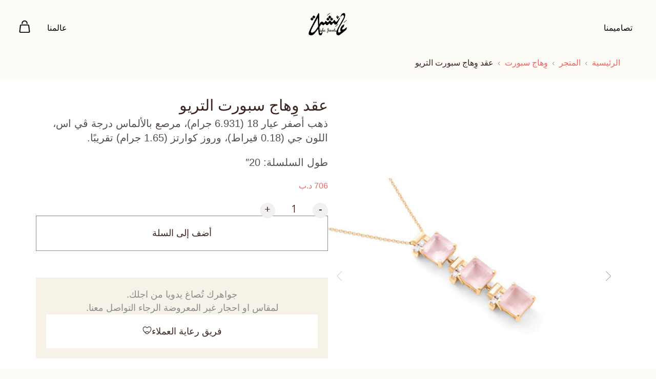

--- FILE ---
content_type: text/html; charset=UTF-8
request_url: https://bh.aishajewels.com/product/wstny-rqua-ar/
body_size: 30043
content:
<!doctype html><html dir="rtl" lang="ar"><head><script data-no-optimize="1">var litespeed_docref=sessionStorage.getItem("litespeed_docref");litespeed_docref&&(Object.defineProperty(document,"referrer",{get:function(){return litespeed_docref}}),sessionStorage.removeItem("litespeed_docref"));</script> <meta charset="UTF-8"><link data-optimized="2" rel="stylesheet" href="https://bh.aishajewels.com/wp-content/litespeed/css/f0956421c6638ce5659be8bafbb24fc7.css?ver=6299b" /><meta name="viewport" content="width=device-width, initial-scale=1"><link rel="profile" href="https://gmpg.org/xfn/11"><title>عقد وِهاج سبورت التريو &#8211; Aisha Jewels</title><meta name='robots' content='max-image-preview:large' /><style>img:is([sizes="auto" i], [sizes^="auto," i]) { contain-intrinsic-size: 3000px 1500px }</style><link rel="alternate" hreflang="ar" href="https://bh.aishajewels.com/product/wstny-rqua-ar/" /><link rel="alternate" hreflang="en" href="https://bh.aishajewels.com/en/product/wstny-rqua/" /><link rel="alternate" hreflang="x-default" href="https://bh.aishajewels.com/product/wstny-rqua-ar/" /><link rel='dns-prefetch' href='//cdnjs.cloudflare.com' /><link rel="alternate" type="application/rss+xml" title="Aisha Jewels &laquo; الخلاصة" href="https://bh.aishajewels.com/feed/" /><link rel="alternate" type="application/rss+xml" title="Aisha Jewels &laquo; خلاصة التعليقات" href="https://bh.aishajewels.com/comments/feed/" /><link rel="alternate" type="application/rss+xml" title="Aisha Jewels &laquo; عقد وِهاج سبورت التريو خلاصة التعليقات" href="https://bh.aishajewels.com/product/wstny-rqua-ar/feed/" /><style id='classic-theme-styles-inline-css'>/*! This file is auto-generated */
.wp-block-button__link{color:#fff;background-color:#32373c;border-radius:9999px;box-shadow:none;text-decoration:none;padding:calc(.667em + 2px) calc(1.333em + 2px);font-size:1.125em}.wp-block-file__button{background:#32373c;color:#fff;text-decoration:none}</style><style id='global-styles-inline-css'>:root{--wp--preset--aspect-ratio--square: 1;--wp--preset--aspect-ratio--4-3: 4/3;--wp--preset--aspect-ratio--3-4: 3/4;--wp--preset--aspect-ratio--3-2: 3/2;--wp--preset--aspect-ratio--2-3: 2/3;--wp--preset--aspect-ratio--16-9: 16/9;--wp--preset--aspect-ratio--9-16: 9/16;--wp--preset--color--black: #000000;--wp--preset--color--cyan-bluish-gray: #abb8c3;--wp--preset--color--white: #ffffff;--wp--preset--color--pale-pink: #f78da7;--wp--preset--color--vivid-red: #cf2e2e;--wp--preset--color--luminous-vivid-orange: #ff6900;--wp--preset--color--luminous-vivid-amber: #fcb900;--wp--preset--color--light-green-cyan: #7bdcb5;--wp--preset--color--vivid-green-cyan: #00d084;--wp--preset--color--pale-cyan-blue: #8ed1fc;--wp--preset--color--vivid-cyan-blue: #0693e3;--wp--preset--color--vivid-purple: #9b51e0;--wp--preset--gradient--vivid-cyan-blue-to-vivid-purple: linear-gradient(135deg,rgba(6,147,227,1) 0%,rgb(155,81,224) 100%);--wp--preset--gradient--light-green-cyan-to-vivid-green-cyan: linear-gradient(135deg,rgb(122,220,180) 0%,rgb(0,208,130) 100%);--wp--preset--gradient--luminous-vivid-amber-to-luminous-vivid-orange: linear-gradient(135deg,rgba(252,185,0,1) 0%,rgba(255,105,0,1) 100%);--wp--preset--gradient--luminous-vivid-orange-to-vivid-red: linear-gradient(135deg,rgba(255,105,0,1) 0%,rgb(207,46,46) 100%);--wp--preset--gradient--very-light-gray-to-cyan-bluish-gray: linear-gradient(135deg,rgb(238,238,238) 0%,rgb(169,184,195) 100%);--wp--preset--gradient--cool-to-warm-spectrum: linear-gradient(135deg,rgb(74,234,220) 0%,rgb(151,120,209) 20%,rgb(207,42,186) 40%,rgb(238,44,130) 60%,rgb(251,105,98) 80%,rgb(254,248,76) 100%);--wp--preset--gradient--blush-light-purple: linear-gradient(135deg,rgb(255,206,236) 0%,rgb(152,150,240) 100%);--wp--preset--gradient--blush-bordeaux: linear-gradient(135deg,rgb(254,205,165) 0%,rgb(254,45,45) 50%,rgb(107,0,62) 100%);--wp--preset--gradient--luminous-dusk: linear-gradient(135deg,rgb(255,203,112) 0%,rgb(199,81,192) 50%,rgb(65,88,208) 100%);--wp--preset--gradient--pale-ocean: linear-gradient(135deg,rgb(255,245,203) 0%,rgb(182,227,212) 50%,rgb(51,167,181) 100%);--wp--preset--gradient--electric-grass: linear-gradient(135deg,rgb(202,248,128) 0%,rgb(113,206,126) 100%);--wp--preset--gradient--midnight: linear-gradient(135deg,rgb(2,3,129) 0%,rgb(40,116,252) 100%);--wp--preset--font-size--small: 13px;--wp--preset--font-size--medium: 20px;--wp--preset--font-size--large: 36px;--wp--preset--font-size--x-large: 42px;--wp--preset--font-family--inter: "Inter", sans-serif;--wp--preset--font-family--cardo: Cardo;--wp--preset--spacing--20: 0.44rem;--wp--preset--spacing--30: 0.67rem;--wp--preset--spacing--40: 1rem;--wp--preset--spacing--50: 1.5rem;--wp--preset--spacing--60: 2.25rem;--wp--preset--spacing--70: 3.38rem;--wp--preset--spacing--80: 5.06rem;--wp--preset--shadow--natural: 6px 6px 9px rgba(0, 0, 0, 0.2);--wp--preset--shadow--deep: 12px 12px 50px rgba(0, 0, 0, 0.4);--wp--preset--shadow--sharp: 6px 6px 0px rgba(0, 0, 0, 0.2);--wp--preset--shadow--outlined: 6px 6px 0px -3px rgba(255, 255, 255, 1), 6px 6px rgba(0, 0, 0, 1);--wp--preset--shadow--crisp: 6px 6px 0px rgba(0, 0, 0, 1);}:where(.is-layout-flex){gap: 0.5em;}:where(.is-layout-grid){gap: 0.5em;}body .is-layout-flex{display: flex;}.is-layout-flex{flex-wrap: wrap;align-items: center;}.is-layout-flex > :is(*, div){margin: 0;}body .is-layout-grid{display: grid;}.is-layout-grid > :is(*, div){margin: 0;}:where(.wp-block-columns.is-layout-flex){gap: 2em;}:where(.wp-block-columns.is-layout-grid){gap: 2em;}:where(.wp-block-post-template.is-layout-flex){gap: 1.25em;}:where(.wp-block-post-template.is-layout-grid){gap: 1.25em;}.has-black-color{color: var(--wp--preset--color--black) !important;}.has-cyan-bluish-gray-color{color: var(--wp--preset--color--cyan-bluish-gray) !important;}.has-white-color{color: var(--wp--preset--color--white) !important;}.has-pale-pink-color{color: var(--wp--preset--color--pale-pink) !important;}.has-vivid-red-color{color: var(--wp--preset--color--vivid-red) !important;}.has-luminous-vivid-orange-color{color: var(--wp--preset--color--luminous-vivid-orange) !important;}.has-luminous-vivid-amber-color{color: var(--wp--preset--color--luminous-vivid-amber) !important;}.has-light-green-cyan-color{color: var(--wp--preset--color--light-green-cyan) !important;}.has-vivid-green-cyan-color{color: var(--wp--preset--color--vivid-green-cyan) !important;}.has-pale-cyan-blue-color{color: var(--wp--preset--color--pale-cyan-blue) !important;}.has-vivid-cyan-blue-color{color: var(--wp--preset--color--vivid-cyan-blue) !important;}.has-vivid-purple-color{color: var(--wp--preset--color--vivid-purple) !important;}.has-black-background-color{background-color: var(--wp--preset--color--black) !important;}.has-cyan-bluish-gray-background-color{background-color: var(--wp--preset--color--cyan-bluish-gray) !important;}.has-white-background-color{background-color: var(--wp--preset--color--white) !important;}.has-pale-pink-background-color{background-color: var(--wp--preset--color--pale-pink) !important;}.has-vivid-red-background-color{background-color: var(--wp--preset--color--vivid-red) !important;}.has-luminous-vivid-orange-background-color{background-color: var(--wp--preset--color--luminous-vivid-orange) !important;}.has-luminous-vivid-amber-background-color{background-color: var(--wp--preset--color--luminous-vivid-amber) !important;}.has-light-green-cyan-background-color{background-color: var(--wp--preset--color--light-green-cyan) !important;}.has-vivid-green-cyan-background-color{background-color: var(--wp--preset--color--vivid-green-cyan) !important;}.has-pale-cyan-blue-background-color{background-color: var(--wp--preset--color--pale-cyan-blue) !important;}.has-vivid-cyan-blue-background-color{background-color: var(--wp--preset--color--vivid-cyan-blue) !important;}.has-vivid-purple-background-color{background-color: var(--wp--preset--color--vivid-purple) !important;}.has-black-border-color{border-color: var(--wp--preset--color--black) !important;}.has-cyan-bluish-gray-border-color{border-color: var(--wp--preset--color--cyan-bluish-gray) !important;}.has-white-border-color{border-color: var(--wp--preset--color--white) !important;}.has-pale-pink-border-color{border-color: var(--wp--preset--color--pale-pink) !important;}.has-vivid-red-border-color{border-color: var(--wp--preset--color--vivid-red) !important;}.has-luminous-vivid-orange-border-color{border-color: var(--wp--preset--color--luminous-vivid-orange) !important;}.has-luminous-vivid-amber-border-color{border-color: var(--wp--preset--color--luminous-vivid-amber) !important;}.has-light-green-cyan-border-color{border-color: var(--wp--preset--color--light-green-cyan) !important;}.has-vivid-green-cyan-border-color{border-color: var(--wp--preset--color--vivid-green-cyan) !important;}.has-pale-cyan-blue-border-color{border-color: var(--wp--preset--color--pale-cyan-blue) !important;}.has-vivid-cyan-blue-border-color{border-color: var(--wp--preset--color--vivid-cyan-blue) !important;}.has-vivid-purple-border-color{border-color: var(--wp--preset--color--vivid-purple) !important;}.has-vivid-cyan-blue-to-vivid-purple-gradient-background{background: var(--wp--preset--gradient--vivid-cyan-blue-to-vivid-purple) !important;}.has-light-green-cyan-to-vivid-green-cyan-gradient-background{background: var(--wp--preset--gradient--light-green-cyan-to-vivid-green-cyan) !important;}.has-luminous-vivid-amber-to-luminous-vivid-orange-gradient-background{background: var(--wp--preset--gradient--luminous-vivid-amber-to-luminous-vivid-orange) !important;}.has-luminous-vivid-orange-to-vivid-red-gradient-background{background: var(--wp--preset--gradient--luminous-vivid-orange-to-vivid-red) !important;}.has-very-light-gray-to-cyan-bluish-gray-gradient-background{background: var(--wp--preset--gradient--very-light-gray-to-cyan-bluish-gray) !important;}.has-cool-to-warm-spectrum-gradient-background{background: var(--wp--preset--gradient--cool-to-warm-spectrum) !important;}.has-blush-light-purple-gradient-background{background: var(--wp--preset--gradient--blush-light-purple) !important;}.has-blush-bordeaux-gradient-background{background: var(--wp--preset--gradient--blush-bordeaux) !important;}.has-luminous-dusk-gradient-background{background: var(--wp--preset--gradient--luminous-dusk) !important;}.has-pale-ocean-gradient-background{background: var(--wp--preset--gradient--pale-ocean) !important;}.has-electric-grass-gradient-background{background: var(--wp--preset--gradient--electric-grass) !important;}.has-midnight-gradient-background{background: var(--wp--preset--gradient--midnight) !important;}.has-small-font-size{font-size: var(--wp--preset--font-size--small) !important;}.has-medium-font-size{font-size: var(--wp--preset--font-size--medium) !important;}.has-large-font-size{font-size: var(--wp--preset--font-size--large) !important;}.has-x-large-font-size{font-size: var(--wp--preset--font-size--x-large) !important;}
:where(.wp-block-post-template.is-layout-flex){gap: 1.25em;}:where(.wp-block-post-template.is-layout-grid){gap: 1.25em;}
:where(.wp-block-columns.is-layout-flex){gap: 2em;}:where(.wp-block-columns.is-layout-grid){gap: 2em;}
:root :where(.wp-block-pullquote){font-size: 1.5em;line-height: 1.6;}</style><style id='woocommerce-inline-inline-css'>.woocommerce form .form-row .required { visibility: visible; }</style><style id='elementor-frontend-inline-css'>.elementor-kit-5{--e-global-color-7db7fe7:#FFFFFF;--e-global-color-78ef070:#FDFBF6;--e-global-color-1106802:#6B6B6B;--e-global-color-0a3ef98:#3A231D;--e-global-color-8457f53:#554D4B;--e-global-color-c148849:#F6F2E8;--e-global-color-67df534:#000000;--e-global-color-008fda1:#F16463;--e-global-color-3a83ebe:#FDFBF6;--e-global-color-645df4b:#F16463;--e-global-typography-9d1bdf0-font-family:"Avenir";--e-global-typography-9d1bdf0-font-size:80px;--e-global-typography-9d1bdf0-font-weight:300;--e-global-typography-9d1bdf0-line-height:1.2em;--e-global-typography-9d1bdf0-letter-spacing:-1px;--e-global-typography-4bba15c-font-family:"Cairo";--e-global-typography-4bba15c-font-size:80px;--e-global-typography-4bba15c-font-weight:300;--e-global-typography-4bba15c-line-height:1.2em;--e-global-typography-a016b86-font-family:"Avenir";--e-global-typography-a016b86-font-size:30px;--e-global-typography-a016b86-font-weight:400;--e-global-typography-a016b86-line-height:1.4em;--e-global-typography-4e37191-font-family:"Cairo";--e-global-typography-4e37191-font-size:30px;--e-global-typography-4e37191-font-weight:400;--e-global-typography-4e37191-line-height:1.2em;--e-global-typography-b30f867-font-family:"Avenir";--e-global-typography-b30f867-font-size:18px;--e-global-typography-b30f867-font-weight:300;--e-global-typography-b30f867-line-height:1.5em;--e-global-typography-cdac726-font-family:"Cairo";--e-global-typography-cdac726-font-size:18px;--e-global-typography-cdac726-font-weight:300;--e-global-typography-cdac726-line-height:1.2em;--e-global-typography-78cfaec-font-family:"Avenir";--e-global-typography-78cfaec-font-size:20px;--e-global-typography-78cfaec-font-weight:300;--e-global-typography-78cfaec-line-height:1.4em;--e-global-typography-d0274f6-font-family:"Avenir";--e-global-typography-d0274f6-font-size:30px;--e-global-typography-d0274f6-font-weight:300;--e-global-typography-d0274f6-line-height:1.4em;--e-global-typography-4708de9-font-family:"Cairo";--e-global-typography-4708de9-font-size:30px;--e-global-typography-4708de9-font-weight:300;--e-global-typography-4708de9-line-height:1.4px;--e-global-typography-c8865ef-font-family:"Avenir";--e-global-typography-c8865ef-font-size:24px;--e-global-typography-c8865ef-font-weight:400;--e-global-typography-4f8ed81-font-family:"Avenir";--e-global-typography-4f8ed81-font-size:16px;--e-global-typography-4f8ed81-font-weight:300;--e-global-typography-d731f40-font-family:"Outfit";--e-global-typography-d731f40-font-size:28px;--e-global-typography-d731f40-font-weight:500;--e-global-typography-d731f40-line-height:1.4em;--e-global-typography-b7b216a-font-family:"Outfit";--e-global-typography-b7b216a-font-size:18px;--e-global-typography-b7b216a-font-weight:500;--e-global-typography-b7b216a-line-height:1.2em;--e-global-typography-c3d8804-font-family:"Avenir";--e-global-typography-c3d8804-font-size:24px;--e-global-typography-c3d8804-font-weight:700;--e-global-typography-c3d8804-line-height:1.3em;--e-global-typography-2c029f1-font-family:"Cairo";--e-global-typography-2c029f1-font-size:24px;--e-global-typography-2c029f1-font-weight:700;--e-global-typography-2c029f1-line-height:1.3em;--e-global-typography-e0399ac-font-family:"Montserrat";--e-global-typography-e0399ac-font-size:12px;--e-global-typography-e0399ac-font-weight:500;--e-global-typography-e0399ac-text-transform:uppercase;--e-global-typography-e0399ac-line-height:1.2em;--e-global-typography-e0399ac-letter-spacing:2px;--e-global-typography-8d5fe6b-font-family:"Cairo";--e-global-typography-8d5fe6b-font-size:16px;--e-global-typography-8d5fe6b-font-weight:500;--e-global-typography-8d5fe6b-line-height:1.2em;--e-global-typography-2611276-font-family:"Avenir";--e-global-typography-2611276-font-size:24px;--e-global-typography-2611276-font-weight:500;--e-global-typography-2611276-line-height:32px;--e-global-typography-7574b5f-font-family:"Cairo";--e-global-typography-7574b5f-font-size:24px;--e-global-typography-7574b5f-font-weight:500;--e-global-typography-7574b5f-line-height:32px;--e-global-typography-3282737-font-family:"Cairo";--e-global-typography-3282737-font-size:18px;--e-global-typography-3282737-font-weight:500;--e-global-typography-3282737-line-height:26px;--e-global-typography-6faec62-font-family:"Avenir";--e-global-typography-6faec62-font-size:16px;--e-global-typography-6faec62-font-weight:500;--e-global-typography-6faec62-line-height:22px;color:var( --e-global-color-0a3ef98 );}.elementor-kit-5 e-page-transition{background-color:#FFBC7D;}.elementor-kit-5 p{margin-bottom:0px;}.elementor-kit-5 h2{font-family:var( --e-global-typography-a016b86-font-family ), Sans-serif;font-size:var( --e-global-typography-a016b86-font-size );font-weight:var( --e-global-typography-a016b86-font-weight );line-height:var( --e-global-typography-a016b86-line-height );}.elementor-section.elementor-section-boxed > .elementor-container{max-width:1440px;}.e-con{--container-max-width:1440px;--container-default-padding-top:0px;--container-default-padding-right:0px;--container-default-padding-bottom:0px;--container-default-padding-left:0px;}.elementor-widget:not(:last-child){margin-block-end:20px;}.elementor-element{--widgets-spacing:20px 20px;--widgets-spacing-row:20px;--widgets-spacing-column:20px;}{}h1.entry-title{display:var(--page-title-display);}.site-header .site-branding{flex-direction:column;align-items:stretch;}.site-header{padding-inline-end:0px;padding-inline-start:0px;}.site-footer .site-branding{flex-direction:column;align-items:stretch;}@media(max-width:1536px){.elementor-kit-5{--e-global-typography-d731f40-font-size:18px;--e-global-typography-b7b216a-font-size:16px;}.elementor-kit-5 h2{font-size:var( --e-global-typography-a016b86-font-size );line-height:var( --e-global-typography-a016b86-line-height );}.elementor-section.elementor-section-boxed > .elementor-container{max-width:1140px;}.e-con{--container-max-width:1140px;}}@media(max-width:1024px){.elementor-kit-5{--e-global-typography-9d1bdf0-font-size:70px;--e-global-typography-c8865ef-font-size:20px;}.elementor-kit-5 h2{font-size:var( --e-global-typography-a016b86-font-size );line-height:var( --e-global-typography-a016b86-line-height );}.elementor-section.elementor-section-boxed > .elementor-container{max-width:1024px;}.e-con{--container-max-width:1024px;}}@media(max-width:767px){.elementor-kit-5{--e-global-typography-9d1bdf0-font-size:50px;--e-global-typography-4bba15c-font-size:50px;--e-global-typography-d0274f6-font-size:20px;--e-global-typography-d731f40-font-size:20px;--e-global-typography-b7b216a-font-size:18px;--e-global-typography-3282737-font-size:14px;--e-global-typography-3282737-line-height:20px;--e-global-typography-6faec62-font-size:14px;--e-global-typography-6faec62-line-height:20px;}.elementor-kit-5 h2{font-size:var( --e-global-typography-a016b86-font-size );line-height:var( --e-global-typography-a016b86-line-height );}.elementor-section.elementor-section-boxed > .elementor-container{max-width:767px;}.e-con{--container-max-width:767px;}}/* Start Custom Fonts CSS */@font-face {
	font-family: 'Avenir';
	font-style: normal;
	font-weight: 300;
	font-display: auto;
	src: url('https://bh.aishajewels.com/wp-content/uploads/2024/10/AvenirLTStd-Light.woff2') format('woff2'),
		url('https://bh.aishajewels.com/wp-content/uploads/2024/10/AvenirLTStd-Light.woff') format('woff'),
		url('https://bh.aishajewels.com/wp-content/uploads/2024/10/AvenirLTStd-Light.svg#Avenir') format('svg');
}
@font-face {
	font-family: 'Avenir';
	font-style: normal;
	font-weight: 400;
	font-display: auto;
	src: url('https://bh.aishajewels.com/wp-content/uploads/2024/10/AvenirLTStd-Book.eot');
	src: url('https://bh.aishajewels.com/wp-content/uploads/2024/10/AvenirLTStd-Book.eot?#iefix') format('embedded-opentype'),
		url('https://bh.aishajewels.com/wp-content/uploads/2024/10/AvenirLTStd-Book.woff2') format('woff2'),
		url('https://bh.aishajewels.com/wp-content/uploads/2024/10/AvenirLTStd-Book.woff') format('woff'),
		url('https://bh.aishajewels.com/wp-content/uploads/2024/10/AvenirLTStd-Book.ttf') format('truetype'),
		url('https://bh.aishajewels.com/wp-content/uploads/2024/10/AvenirLTStd-Book.svg#Avenir') format('svg');
}
@font-face {
	font-family: 'Avenir';
	font-style: normal;
	font-weight: 500;
	font-display: auto;
	src: url('https://bh.aishajewels.com/wp-content/uploads/2024/10/AvenirLTStd-Roman.eot');
	src: url('https://bh.aishajewels.com/wp-content/uploads/2024/10/AvenirLTStd-Roman.eot?#iefix') format('embedded-opentype'),
		url('https://bh.aishajewels.com/wp-content/uploads/2024/10/AvenirLTStd-Roman.woff2') format('woff2'),
		url('https://bh.aishajewels.com/wp-content/uploads/2024/10/AvenirLTStd-Roman.woff') format('woff'),
		url('https://bh.aishajewels.com/wp-content/uploads/2024/10/AvenirLTStd-Roman.ttf') format('truetype'),
		url('https://bh.aishajewels.com/wp-content/uploads/2024/10/AvenirLTStd-Roman.svg#Avenir') format('svg');
}
@font-face {
	font-family: 'Avenir';
	font-style: normal;
	font-weight: 600;
	font-display: auto;
	src: url('https://bh.aishajewels.com/wp-content/uploads/2024/10/AvenirLTStd-Medium.eot');
	src: url('https://bh.aishajewels.com/wp-content/uploads/2024/10/AvenirLTStd-Medium.eot?#iefix') format('embedded-opentype'),
		url('https://bh.aishajewels.com/wp-content/uploads/2024/10/AvenirLTStd-Medium.woff2') format('woff2'),
		url('https://bh.aishajewels.com/wp-content/uploads/2024/10/AvenirLTStd-Medium.woff') format('woff'),
		url('https://bh.aishajewels.com/wp-content/uploads/2024/10/AvenirLTStd-Medium.ttf') format('truetype'),
		url('https://bh.aishajewels.com/wp-content/uploads/2024/10/AvenirLTStd-Medium.svg#Avenir') format('svg');
}
@font-face {
	font-family: 'Avenir';
	font-style: normal;
	font-weight: 700;
	font-display: auto;
	src: url('https://bh.aishajewels.com/wp-content/uploads/2024/10/AvenirLTStd-Heavy.eot');
	src: url('https://bh.aishajewels.com/wp-content/uploads/2024/10/AvenirLTStd-Heavy.eot?#iefix') format('embedded-opentype'),
		url('https://bh.aishajewels.com/wp-content/uploads/2024/10/AvenirLTStd-Heavy.woff2') format('woff2'),
		url('https://bh.aishajewels.com/wp-content/uploads/2024/10/AvenirLTStd-Heavy.woff') format('woff'),
		url('https://bh.aishajewels.com/wp-content/uploads/2024/10/AvenirLTStd-Heavy.ttf') format('truetype'),
		url('https://bh.aishajewels.com/wp-content/uploads/2024/10/AvenirLTStd-Heavy.svg#Avenir') format('svg');
}
@font-face {
	font-family: 'Avenir';
	font-style: normal;
	font-weight: 900;
	font-display: auto;
	src: url('https://bh.aishajewels.com/wp-content/uploads/2024/10/AvenirLTStd-Black.eot');
	src: url('https://bh.aishajewels.com/wp-content/uploads/2024/10/AvenirLTStd-Black.eot?#iefix') format('embedded-opentype'),
		url('https://bh.aishajewels.com/wp-content/uploads/2024/10/AvenirLTStd-Black.woff2') format('woff2'),
		url('https://bh.aishajewels.com/wp-content/uploads/2024/10/AvenirLTStd-Black.woff') format('woff'),
		url('https://bh.aishajewels.com/wp-content/uploads/2024/10/AvenirLTStd-Black.ttf') format('truetype'),
		url('https://bh.aishajewels.com/wp-content/uploads/2024/10/AvenirLTStd-Black.svg#Avenir') format('svg');
}
/* End Custom Fonts CSS */
.elementor-4280 .elementor-element.elementor-element-ed7b9f7{--display:flex;--flex-direction:column;--container-widget-width:100%;--container-widget-height:initial;--container-widget-flex-grow:0;--container-widget-align-self:initial;--flex-wrap-mobile:wrap;--padding-top:0px;--padding-bottom:0px;--padding-left:0px;--padding-right:0px;}.elementor-4280 .elementor-element.elementor-element-1004ac9 .primary-aisha-logo{width:60px;min-width:30px;}.elementor-4280 .elementor-element.elementor-element-1004ac9 .secondary-aisha-logo{width:180px;min-width:120px;}.elementor-theme-builder-content-area{height:400px;}.elementor-location-header:before, .elementor-location-footer:before{content:"";display:table;clear:both;}@media(max-width:1024px){.elementor-4280 .elementor-element.elementor-element-1004ac9 .secondary-aisha-logo{width:150px;min-width:120px;}}@media(min-width:768px){.elementor-4280 .elementor-element.elementor-element-ed7b9f7{--width:100%;}}@media(max-width:767px){.elementor-4280 .elementor-element.elementor-element-1004ac9 .primary-aisha-logo{width:50px;min-width:30px;}.elementor-4280 .elementor-element.elementor-element-1004ac9 .secondary-aisha-logo{width:120px;min-width:120px;}}/* Start custom CSS for Aisha_Header, class: .elementor-element-1004ac9 */.elementor-4280 .elementor-element.elementor-element-1004ac9 .header__menu-btn, .elementor-4280 .elementor-element.elementor-element-1004ac9 .header__menu-btn:hover, .elementor-4280 .elementor-element.elementor-element-1004ac9 .header__menu-btn:active, .elementor-4280 .elementor-element.elementor-element-1004ac9 .header__search-btn, .elementor-4280 .elementor-element.elementor-element-1004ac9 .header__search-btn:hover, .elementor-4280 .elementor-element.elementor-element-1004ac9 .header__search-btn:active { background: transparent!important; } .elementor-4280 .elementor-element.elementor-element-1004ac9 .header__search-btn { background: transparent!important; }

.elementor-4280 .elementor-element.elementor-element-1004ac9 .header__search-btn {
    display: flex;
    align-items: center;
    justify-content: center;
    gap: 10px;
    color: white;
}/* End custom CSS */
.elementor-4598 .elementor-element.elementor-element-9897ada{--display:flex;--flex-direction:column;--container-widget-width:100%;--container-widget-height:initial;--container-widget-flex-grow:0;--container-widget-align-self:initial;--flex-wrap-mobile:wrap;--padding-top:20px;--padding-bottom:20px;--padding-left:20px;--padding-right:20px;}.elementor-4598 .elementor-element.elementor-element-9897ada:not(.elementor-motion-effects-element-type-background), .elementor-4598 .elementor-element.elementor-element-9897ada > .elementor-motion-effects-container > .elementor-motion-effects-layer{background-color:var( --e-global-color-78ef070 );}.elementor-4598 .elementor-element.elementor-element-f91c5d9{--display:flex;}.elementor-4598 .elementor-element.elementor-element-c66c482 > .elementor-widget-container{margin:25px 0px 0px 0px;}.elementor-4598 .elementor-element.elementor-element-c66c482 .elementor-nav-menu .elementor-item{font-family:"Cairo", Sans-serif;font-size:18px;font-weight:300;line-height:26px;}.elementor-4598 .elementor-element.elementor-element-c66c482 .elementor-nav-menu--main .elementor-item{color:#282626;fill:#282626;padding-left:0px;padding-right:0px;padding-top:5px;padding-bottom:5px;}.elementor-4598 .elementor-element.elementor-element-c66c482 .elementor-nav-menu--main .elementor-item:hover,
					.elementor-4598 .elementor-element.elementor-element-c66c482 .elementor-nav-menu--main .elementor-item.elementor-item-active,
					.elementor-4598 .elementor-element.elementor-element-c66c482 .elementor-nav-menu--main .elementor-item.highlighted,
					.elementor-4598 .elementor-element.elementor-element-c66c482 .elementor-nav-menu--main .elementor-item:focus{color:#282626;fill:#282626;}.elementor-4598 .elementor-element.elementor-element-c66c482 .elementor-nav-menu--main .elementor-item.elementor-item-active{color:#282626;}.elementor-4598 .elementor-element.elementor-element-c66c482{--e-nav-menu-horizontal-menu-item-margin:calc( 8px / 2 );}.elementor-4598 .elementor-element.elementor-element-c66c482 .elementor-nav-menu--main:not(.elementor-nav-menu--layout-horizontal) .elementor-nav-menu > li:not(:last-child){margin-bottom:8px;}.elementor-4598 .elementor-element.elementor-element-f3c9cb9{--display:flex;}.elementor-4598 .elementor-element.elementor-element-ee9b2db > .elementor-widget-container{margin:25px 0px 0px 0px;}.elementor-4598 .elementor-element.elementor-element-ee9b2db .elementor-nav-menu .elementor-item{font-family:"Cairo", Sans-serif;font-size:18px;font-weight:300;line-height:26px;}.elementor-4598 .elementor-element.elementor-element-ee9b2db .elementor-nav-menu--main .elementor-item{color:#282626;fill:#282626;padding-left:0px;padding-right:0px;padding-top:5px;padding-bottom:5px;}.elementor-4598 .elementor-element.elementor-element-ee9b2db .elementor-nav-menu--main .elementor-item:hover,
					.elementor-4598 .elementor-element.elementor-element-ee9b2db .elementor-nav-menu--main .elementor-item.elementor-item-active,
					.elementor-4598 .elementor-element.elementor-element-ee9b2db .elementor-nav-menu--main .elementor-item.highlighted,
					.elementor-4598 .elementor-element.elementor-element-ee9b2db .elementor-nav-menu--main .elementor-item:focus{color:#282626;fill:#282626;}.elementor-4598 .elementor-element.elementor-element-ee9b2db .elementor-nav-menu--main .elementor-item.elementor-item-active{color:#282626;}.elementor-4598 .elementor-element.elementor-element-ee9b2db{--e-nav-menu-horizontal-menu-item-margin:calc( 8px / 2 );}.elementor-4598 .elementor-element.elementor-element-ee9b2db .elementor-nav-menu--main:not(.elementor-nav-menu--layout-horizontal) .elementor-nav-menu > li:not(:last-child){margin-bottom:8px;}.elementor-4598 .elementor-element.elementor-element-7f3aa21{--display:flex;}.elementor-4598 .elementor-element.elementor-element-4f2fdbe > .elementor-widget-container{margin:25px 0px 0px 0px;}.elementor-4598 .elementor-element.elementor-element-4f2fdbe .elementor-nav-menu .elementor-item{font-family:"Cairo", Sans-serif;font-size:18px;font-weight:300;line-height:26px;}.elementor-4598 .elementor-element.elementor-element-4f2fdbe .elementor-nav-menu--main .elementor-item{color:#282626;fill:#282626;padding-left:0px;padding-right:0px;padding-top:5px;padding-bottom:5px;}.elementor-4598 .elementor-element.elementor-element-4f2fdbe .elementor-nav-menu--main .elementor-item:hover,
					.elementor-4598 .elementor-element.elementor-element-4f2fdbe .elementor-nav-menu--main .elementor-item.elementor-item-active,
					.elementor-4598 .elementor-element.elementor-element-4f2fdbe .elementor-nav-menu--main .elementor-item.highlighted,
					.elementor-4598 .elementor-element.elementor-element-4f2fdbe .elementor-nav-menu--main .elementor-item:focus{color:#282626;fill:#282626;}.elementor-4598 .elementor-element.elementor-element-4f2fdbe .elementor-nav-menu--main .elementor-item.elementor-item-active{color:#282626;}.elementor-4598 .elementor-element.elementor-element-4f2fdbe{--e-nav-menu-horizontal-menu-item-margin:calc( 8px / 2 );}.elementor-4598 .elementor-element.elementor-element-4f2fdbe .elementor-nav-menu--main:not(.elementor-nav-menu--layout-horizontal) .elementor-nav-menu > li:not(:last-child){margin-bottom:8px;}.elementor-4598 .elementor-element.elementor-element-2d2a275{--n-accordion-title-font-size:var( --e-global-typography-cdac726-font-size );--n-accordion-title-justify-content:space-between;--n-accordion-title-flex-grow:1;--n-accordion-title-icon-order:initial;--n-accordion-item-title-space-between:35px;--n-accordion-item-title-distance-from-content:0px;--n-accordion-title-normal-color:#282626;--n-accordion-icon-size:15px;}.elementor-4598 .elementor-element.elementor-element-2d2a275 > .elementor-widget-container > .e-n-accordion > .e-n-accordion-item > .e-n-accordion-item-title{border-style:none;}.elementor-4598 .elementor-element.elementor-element-2d2a275 {--n-accordion-padding:0px 0px 0px 0px;}:where( .elementor-4598 .elementor-element.elementor-element-2d2a275 > .elementor-widget-container > .e-n-accordion > .e-n-accordion-item > .e-n-accordion-item-title > .e-n-accordion-item-title-header ) > .e-n-accordion-item-title-text{font-family:var( --e-global-typography-cdac726-font-family ), Sans-serif;font-weight:var( --e-global-typography-cdac726-font-weight );line-height:var( --e-global-typography-cdac726-line-height );}:where( .elementor-4598 .elementor-element.elementor-element-2d2a275 > .elementor-widget-container > .e-n-accordion > .e-n-accordion-item ) > .e-con{border-style:none;}.elementor-4598 .elementor-element.elementor-element-797ee5f{color:var( --e-global-color-8457f53 );font-family:var( --e-global-typography-cdac726-font-family ), Sans-serif;font-size:var( --e-global-typography-cdac726-font-size );font-weight:var( --e-global-typography-cdac726-font-weight );line-height:var( --e-global-typography-cdac726-line-height );}.elementor-4598 .elementor-element.elementor-element-3f35c63{--display:flex;}.elementor-4598 .elementor-element.elementor-element-8918b29{text-align:center;}.elementor-4598 .elementor-element.elementor-element-8918b29 .elementor-heading-title{font-family:"Avenir", Sans-serif;font-size:16px;font-weight:500;text-transform:uppercase;line-height:22px;color:var( --e-global-color-008fda1 );}.elementor-4598 .elementor-element.elementor-element-a55ae02{text-align:center;color:var( --e-global-color-0a3ef98 );font-family:var( --e-global-typography-6faec62-font-family ), Sans-serif;font-size:var( --e-global-typography-6faec62-font-size );font-weight:var( --e-global-typography-6faec62-font-weight );line-height:var( --e-global-typography-6faec62-line-height );}.elementor-4598 .elementor-element.elementor-element-f2a0fdb .elementor-icon-list-items:not(.elementor-inline-items) .elementor-icon-list-item:not(:last-child){padding-bottom:calc(25px/2);}.elementor-4598 .elementor-element.elementor-element-f2a0fdb .elementor-icon-list-items:not(.elementor-inline-items) .elementor-icon-list-item:not(:first-child){margin-top:calc(25px/2);}.elementor-4598 .elementor-element.elementor-element-f2a0fdb .elementor-icon-list-items.elementor-inline-items .elementor-icon-list-item{margin-right:calc(25px/2);margin-left:calc(25px/2);}.elementor-4598 .elementor-element.elementor-element-f2a0fdb .elementor-icon-list-items.elementor-inline-items{margin-right:calc(-25px/2);margin-left:calc(-25px/2);}body.rtl .elementor-4598 .elementor-element.elementor-element-f2a0fdb .elementor-icon-list-items.elementor-inline-items .elementor-icon-list-item:after{left:calc(-25px/2);}body:not(.rtl) .elementor-4598 .elementor-element.elementor-element-f2a0fdb .elementor-icon-list-items.elementor-inline-items .elementor-icon-list-item:after{right:calc(-25px/2);}.elementor-4598 .elementor-element.elementor-element-f2a0fdb .elementor-icon-list-icon i{transition:color 0.3s;}.elementor-4598 .elementor-element.elementor-element-f2a0fdb .elementor-icon-list-icon svg{transition:fill 0.3s;}.elementor-4598 .elementor-element.elementor-element-f2a0fdb{--e-icon-list-icon-size:14px;--icon-vertical-offset:0px;}.elementor-4598 .elementor-element.elementor-element-f2a0fdb .elementor-icon-list-item > .elementor-icon-list-text, .elementor-4598 .elementor-element.elementor-element-f2a0fdb .elementor-icon-list-item > a{font-family:var( --e-global-typography-3282737-font-family ), Sans-serif;font-size:var( --e-global-typography-3282737-font-size );font-weight:var( --e-global-typography-3282737-font-weight );line-height:var( --e-global-typography-3282737-line-height );}.elementor-4598 .elementor-element.elementor-element-f2a0fdb .elementor-icon-list-text{color:var( --e-global-color-8457f53 );transition:color 0.3s;}.elementor-4598 .elementor-element.elementor-element-21ed8d4{text-align:center;color:var( --e-global-color-8457f53 );font-family:var( --e-global-typography-3282737-font-family ), Sans-serif;font-size:var( --e-global-typography-3282737-font-size );font-weight:var( --e-global-typography-3282737-font-weight );line-height:var( --e-global-typography-3282737-line-height );}.elementor-4598 .elementor-element.elementor-element-1b3aebd{--display:flex;--flex-direction:row;--container-widget-width:initial;--container-widget-height:100%;--container-widget-flex-grow:1;--container-widget-align-self:stretch;--flex-wrap-mobile:wrap;--padding-top:80px;--padding-bottom:80px;--padding-left:20px;--padding-right:20px;}.elementor-4598 .elementor-element.elementor-element-1b3aebd:not(.elementor-motion-effects-element-type-background), .elementor-4598 .elementor-element.elementor-element-1b3aebd > .elementor-motion-effects-container > .elementor-motion-effects-layer{background-color:var( --e-global-color-78ef070 );}.elementor-4598 .elementor-element.elementor-element-ffa11e1{--display:flex;--padding-top:0px;--padding-bottom:0px;--padding-left:20px;--padding-right:0px;}.elementor-4598 .elementor-element.elementor-element-ffa11e1.e-con{--flex-grow:0;--flex-shrink:0;}.elementor-4598 .elementor-element.elementor-element-fbc702e{color:var( --e-global-color-8457f53 );font-family:"Cairo", Sans-serif;font-size:18px;font-weight:300;line-height:38px;}.elementor-4598 .elementor-element.elementor-element-61966bd{--display:flex;--padding-top:0px;--padding-bottom:0px;--padding-left:0px;--padding-right:0px;}.elementor-4598 .elementor-element.elementor-element-6184042 .elementor-heading-title{font-family:"Cairo", Sans-serif;font-size:18px;font-weight:500;line-height:1.2em;color:var( --e-global-color-0a3ef98 );}.elementor-4598 .elementor-element.elementor-element-3356bfe .elementor-nav-menu .elementor-item{font-family:"Cairo", Sans-serif;font-size:18px;font-weight:300;line-height:26px;}.elementor-4598 .elementor-element.elementor-element-3356bfe .elementor-nav-menu--main .elementor-item{color:var( --e-global-color-8457f53 );fill:var( --e-global-color-8457f53 );padding-left:0px;padding-right:0px;padding-top:4px;padding-bottom:4px;}.elementor-4598 .elementor-element.elementor-element-3356bfe{--e-nav-menu-horizontal-menu-item-margin:calc( 8px / 2 );}.elementor-4598 .elementor-element.elementor-element-3356bfe .elementor-nav-menu--main:not(.elementor-nav-menu--layout-horizontal) .elementor-nav-menu > li:not(:last-child){margin-bottom:8px;}.elementor-4598 .elementor-element.elementor-element-2fb3928{--display:flex;}.elementor-4598 .elementor-element.elementor-element-5d978ea .elementor-heading-title{font-family:"Cairo", Sans-serif;font-size:18px;font-weight:500;line-height:1.2em;color:var( --e-global-color-0a3ef98 );}.elementor-4598 .elementor-element.elementor-element-2d7b56b .elementor-nav-menu .elementor-item{font-family:"Cairo", Sans-serif;font-size:18px;font-weight:300;line-height:26px;}.elementor-4598 .elementor-element.elementor-element-2d7b56b .elementor-nav-menu--main .elementor-item{color:var( --e-global-color-8457f53 );fill:var( --e-global-color-8457f53 );padding-left:0px;padding-right:0px;padding-top:4px;padding-bottom:4px;}.elementor-4598 .elementor-element.elementor-element-2d7b56b{--e-nav-menu-horizontal-menu-item-margin:calc( 8px / 2 );}.elementor-4598 .elementor-element.elementor-element-2d7b56b .elementor-nav-menu--main:not(.elementor-nav-menu--layout-horizontal) .elementor-nav-menu > li:not(:last-child){margin-bottom:8px;}.elementor-4598 .elementor-element.elementor-element-419104b{--display:flex;}.elementor-4598 .elementor-element.elementor-element-c41aaac .elementor-heading-title{font-family:"Cairo", Sans-serif;font-size:18px;font-weight:500;line-height:1.2em;color:var( --e-global-color-0a3ef98 );}.elementor-4598 .elementor-element.elementor-element-40056f8 .elementor-nav-menu .elementor-item{font-family:"Cairo", Sans-serif;font-size:18px;font-weight:300;line-height:26px;}.elementor-4598 .elementor-element.elementor-element-40056f8 .elementor-nav-menu--main .elementor-item{color:var( --e-global-color-8457f53 );fill:var( --e-global-color-8457f53 );padding-left:0px;padding-right:0px;padding-top:4px;padding-bottom:4px;}.elementor-4598 .elementor-element.elementor-element-40056f8{--e-nav-menu-horizontal-menu-item-margin:calc( 8px / 2 );}.elementor-4598 .elementor-element.elementor-element-40056f8 .elementor-nav-menu--main:not(.elementor-nav-menu--layout-horizontal) .elementor-nav-menu > li:not(:last-child){margin-bottom:8px;}.elementor-4598 .elementor-element.elementor-element-cd1b5a3{--display:flex;--flex-direction:column;--container-widget-width:100%;--container-widget-height:initial;--container-widget-flex-grow:0;--container-widget-align-self:initial;--flex-wrap-mobile:wrap;--padding-top:0px;--padding-bottom:30px;--padding-left:20px;--padding-right:20px;}.elementor-4598 .elementor-element.elementor-element-cd1b5a3:not(.elementor-motion-effects-element-type-background), .elementor-4598 .elementor-element.elementor-element-cd1b5a3 > .elementor-motion-effects-container > .elementor-motion-effects-layer{background-color:var( --e-global-color-78ef070 );}.elementor-4598 .elementor-element.elementor-element-74c1933{--divider-border-style:solid;--divider-color:var( --e-global-color-8457f53 );--divider-border-width:1px;}.elementor-4598 .elementor-element.elementor-element-74c1933 .elementor-divider-separator{width:100%;}.elementor-4598 .elementor-element.elementor-element-74c1933 .elementor-divider{padding-block-start:15px;padding-block-end:15px;}.elementor-4598 .elementor-element.elementor-element-29edeec{--display:flex;--flex-direction:row;--container-widget-width:calc( ( 1 - var( --container-widget-flex-grow ) ) * 100% );--container-widget-height:100%;--container-widget-flex-grow:1;--container-widget-align-self:stretch;--flex-wrap-mobile:wrap;--justify-content:space-between;--align-items:center;}.elementor-4598 .elementor-element.elementor-element-a36a534{text-align:center;font-family:var( --e-global-typography-3282737-font-family ), Sans-serif;font-size:var( --e-global-typography-3282737-font-size );font-weight:var( --e-global-typography-3282737-font-weight );line-height:var( --e-global-typography-3282737-line-height );}.elementor-4598 .elementor-element.elementor-element-953afe2{--display:flex;--flex-direction:row;--container-widget-width:calc( ( 1 - var( --container-widget-flex-grow ) ) * 100% );--container-widget-height:100%;--container-widget-flex-grow:1;--container-widget-align-self:stretch;--flex-wrap-mobile:wrap;--justify-content:flex-end;--align-items:center;}.elementor-4598 .elementor-element.elementor-element-97b9f6a .elementor-icon-list-items:not(.elementor-inline-items) .elementor-icon-list-item:not(:last-child){padding-bottom:calc(25px/2);}.elementor-4598 .elementor-element.elementor-element-97b9f6a .elementor-icon-list-items:not(.elementor-inline-items) .elementor-icon-list-item:not(:first-child){margin-top:calc(25px/2);}.elementor-4598 .elementor-element.elementor-element-97b9f6a .elementor-icon-list-items.elementor-inline-items .elementor-icon-list-item{margin-right:calc(25px/2);margin-left:calc(25px/2);}.elementor-4598 .elementor-element.elementor-element-97b9f6a .elementor-icon-list-items.elementor-inline-items{margin-right:calc(-25px/2);margin-left:calc(-25px/2);}body.rtl .elementor-4598 .elementor-element.elementor-element-97b9f6a .elementor-icon-list-items.elementor-inline-items .elementor-icon-list-item:after{left:calc(-25px/2);}body:not(.rtl) .elementor-4598 .elementor-element.elementor-element-97b9f6a .elementor-icon-list-items.elementor-inline-items .elementor-icon-list-item:after{right:calc(-25px/2);}.elementor-4598 .elementor-element.elementor-element-97b9f6a .elementor-icon-list-icon i{transition:color 0.3s;}.elementor-4598 .elementor-element.elementor-element-97b9f6a .elementor-icon-list-icon svg{transition:fill 0.3s;}.elementor-4598 .elementor-element.elementor-element-97b9f6a{--e-icon-list-icon-size:14px;--icon-vertical-offset:0px;}.elementor-4598 .elementor-element.elementor-element-97b9f6a .elementor-icon-list-item > .elementor-icon-list-text, .elementor-4598 .elementor-element.elementor-element-97b9f6a .elementor-icon-list-item > a{font-family:var( --e-global-typography-3282737-font-family ), Sans-serif;font-size:var( --e-global-typography-3282737-font-size );font-weight:var( --e-global-typography-3282737-font-weight );line-height:var( --e-global-typography-3282737-line-height );}.elementor-4598 .elementor-element.elementor-element-97b9f6a .elementor-icon-list-text{color:var( --e-global-color-8457f53 );transition:color 0.3s;}.elementor-theme-builder-content-area{height:400px;}.elementor-location-header:before, .elementor-location-footer:before{content:"";display:table;clear:both;}@media(min-width:768px){.elementor-4598 .elementor-element.elementor-element-ffa11e1{--width:45%;}.elementor-4598 .elementor-element.elementor-element-61966bd{--width:20%;}.elementor-4598 .elementor-element.elementor-element-2fb3928{--width:15%;}.elementor-4598 .elementor-element.elementor-element-419104b{--width:20%;}.elementor-4598 .elementor-element.elementor-element-953afe2{--width:70%;}}@media(max-width:1536px) and (min-width:768px){.elementor-4598 .elementor-element.elementor-element-ffa11e1{--width:45%;}.elementor-4598 .elementor-element.elementor-element-61966bd{--width:20%;}.elementor-4598 .elementor-element.elementor-element-2fb3928{--width:15%;}.elementor-4598 .elementor-element.elementor-element-419104b{--width:20%;}}@media(max-width:1024px) and (min-width:768px){.elementor-4598 .elementor-element.elementor-element-ffa11e1{--width:50%;}.elementor-4598 .elementor-element.elementor-element-61966bd{--width:50%;}.elementor-4598 .elementor-element.elementor-element-2fb3928{--width:50%;}.elementor-4598 .elementor-element.elementor-element-419104b{--width:50%;}}@media(max-width:1536px){.elementor-4598 .elementor-element.elementor-element-2d2a275{--n-accordion-title-font-size:var( --e-global-typography-cdac726-font-size );}:where( .elementor-4598 .elementor-element.elementor-element-2d2a275 > .elementor-widget-container > .e-n-accordion > .e-n-accordion-item > .e-n-accordion-item-title > .e-n-accordion-item-title-header ) > .e-n-accordion-item-title-text{line-height:var( --e-global-typography-cdac726-line-height );}.elementor-4598 .elementor-element.elementor-element-797ee5f{font-size:var( --e-global-typography-cdac726-font-size );line-height:var( --e-global-typography-cdac726-line-height );}.elementor-4598 .elementor-element.elementor-element-a55ae02{font-size:var( --e-global-typography-6faec62-font-size );line-height:var( --e-global-typography-6faec62-line-height );}.elementor-4598 .elementor-element.elementor-element-f2a0fdb .elementor-icon-list-item > .elementor-icon-list-text, .elementor-4598 .elementor-element.elementor-element-f2a0fdb .elementor-icon-list-item > a{font-size:var( --e-global-typography-3282737-font-size );line-height:var( --e-global-typography-3282737-line-height );}.elementor-4598 .elementor-element.elementor-element-21ed8d4{font-size:var( --e-global-typography-3282737-font-size );line-height:var( --e-global-typography-3282737-line-height );}.elementor-4598 .elementor-element.elementor-element-1b3aebd{--gap:0px 0px;--row-gap:0px;--column-gap:0px;--flex-wrap:wrap;}.elementor-4598 .elementor-element.elementor-element-ffa11e1{--padding-top:0px;--padding-bottom:0px;--padding-left:0px;--padding-right:0px;}.elementor-4598 .elementor-element.elementor-element-fbc702e > .elementor-widget-container{margin:0px 0px 0px 25px;}.elementor-4598 .elementor-element.elementor-element-fbc702e{line-height:28px;}.elementor-4598 .elementor-element.elementor-element-61966bd{--padding-top:0px;--padding-bottom:0px;--padding-left:0px;--padding-right:0px;}.elementor-4598 .elementor-element.elementor-element-a36a534{font-size:var( --e-global-typography-3282737-font-size );line-height:var( --e-global-typography-3282737-line-height );}.elementor-4598 .elementor-element.elementor-element-97b9f6a .elementor-icon-list-item > .elementor-icon-list-text, .elementor-4598 .elementor-element.elementor-element-97b9f6a .elementor-icon-list-item > a{font-size:var( --e-global-typography-3282737-font-size );line-height:var( --e-global-typography-3282737-line-height );}}@media(max-width:1024px){.elementor-4598 .elementor-element.elementor-element-2d2a275{--n-accordion-title-font-size:var( --e-global-typography-cdac726-font-size );}:where( .elementor-4598 .elementor-element.elementor-element-2d2a275 > .elementor-widget-container > .e-n-accordion > .e-n-accordion-item > .e-n-accordion-item-title > .e-n-accordion-item-title-header ) > .e-n-accordion-item-title-text{line-height:var( --e-global-typography-cdac726-line-height );}.elementor-4598 .elementor-element.elementor-element-797ee5f{font-size:var( --e-global-typography-cdac726-font-size );line-height:var( --e-global-typography-cdac726-line-height );}.elementor-4598 .elementor-element.elementor-element-a55ae02{font-size:var( --e-global-typography-6faec62-font-size );line-height:var( --e-global-typography-6faec62-line-height );}.elementor-4598 .elementor-element.elementor-element-f2a0fdb .elementor-icon-list-item > .elementor-icon-list-text, .elementor-4598 .elementor-element.elementor-element-f2a0fdb .elementor-icon-list-item > a{font-size:var( --e-global-typography-3282737-font-size );line-height:var( --e-global-typography-3282737-line-height );}.elementor-4598 .elementor-element.elementor-element-21ed8d4{font-size:var( --e-global-typography-3282737-font-size );line-height:var( --e-global-typography-3282737-line-height );}.elementor-4598 .elementor-element.elementor-element-ffa11e1{--padding-top:0px;--padding-bottom:0px;--padding-left:0px;--padding-right:25px;}.elementor-4598 .elementor-element.elementor-element-fbc702e > .elementor-widget-container{margin:0px 0px 0px 0px;}.elementor-4598 .elementor-element.elementor-element-5d978ea > .elementor-widget-container{margin:45px 0px 0px 0px;}.elementor-4598 .elementor-element.elementor-element-c41aaac > .elementor-widget-container{margin:45px 0px 0px 0px;}.elementor-4598 .elementor-element.elementor-element-a36a534{font-size:var( --e-global-typography-3282737-font-size );line-height:var( --e-global-typography-3282737-line-height );}.elementor-4598 .elementor-element.elementor-element-97b9f6a .elementor-icon-list-item > .elementor-icon-list-text, .elementor-4598 .elementor-element.elementor-element-97b9f6a .elementor-icon-list-item > a{font-size:var( --e-global-typography-3282737-font-size );line-height:var( --e-global-typography-3282737-line-height );}}@media(max-width:767px){.elementor-4598 .elementor-element.elementor-element-9897ada{--padding-top:40px;--padding-bottom:40px;--padding-left:20px;--padding-right:20px;}.elementor-4598 .elementor-element.elementor-element-c66c482 .elementor-nav-menu .elementor-item{font-size:14px;line-height:20px;}.elementor-4598 .elementor-element.elementor-element-ee9b2db .elementor-nav-menu .elementor-item{font-size:14px;line-height:20px;}.elementor-4598 .elementor-element.elementor-element-4f2fdbe .elementor-nav-menu .elementor-item{font-size:14px;line-height:20px;}.elementor-4598 .elementor-element.elementor-element-2d2a275{--n-accordion-item-title-space-between:40px;--n-accordion-title-font-size:var( --e-global-typography-cdac726-font-size );}:where( .elementor-4598 .elementor-element.elementor-element-2d2a275 > .elementor-widget-container > .e-n-accordion > .e-n-accordion-item > .e-n-accordion-item-title > .e-n-accordion-item-title-header ) > .e-n-accordion-item-title-text{line-height:var( --e-global-typography-cdac726-line-height );}.elementor-4598 .elementor-element.elementor-element-797ee5f > .elementor-widget-container{margin:30px 0px 0px 0px;}.elementor-4598 .elementor-element.elementor-element-797ee5f{font-size:var( --e-global-typography-cdac726-font-size );line-height:var( --e-global-typography-cdac726-line-height );}.elementor-4598 .elementor-element.elementor-element-8918b29 .elementor-heading-title{font-size:14px;line-height:20px;}.elementor-4598 .elementor-element.elementor-element-a55ae02{font-size:var( --e-global-typography-6faec62-font-size );line-height:var( --e-global-typography-6faec62-line-height );}.elementor-4598 .elementor-element.elementor-element-f2a0fdb > .elementor-widget-container{margin:0 0 0 0;}.elementor-4598 .elementor-element.elementor-element-f2a0fdb .elementor-icon-list-items:not(.elementor-inline-items) .elementor-icon-list-item:not(:last-child){padding-bottom:calc(46px/2);}.elementor-4598 .elementor-element.elementor-element-f2a0fdb .elementor-icon-list-items:not(.elementor-inline-items) .elementor-icon-list-item:not(:first-child){margin-top:calc(46px/2);}.elementor-4598 .elementor-element.elementor-element-f2a0fdb .elementor-icon-list-items.elementor-inline-items .elementor-icon-list-item{margin-right:calc(46px/2);margin-left:calc(46px/2);}.elementor-4598 .elementor-element.elementor-element-f2a0fdb .elementor-icon-list-items.elementor-inline-items{margin-right:calc(-46px/2);margin-left:calc(-46px/2);}body.rtl .elementor-4598 .elementor-element.elementor-element-f2a0fdb .elementor-icon-list-items.elementor-inline-items .elementor-icon-list-item:after{left:calc(-46px/2);}body:not(.rtl) .elementor-4598 .elementor-element.elementor-element-f2a0fdb .elementor-icon-list-items.elementor-inline-items .elementor-icon-list-item:after{right:calc(-46px/2);}.elementor-4598 .elementor-element.elementor-element-f2a0fdb .elementor-icon-list-item > .elementor-icon-list-text, .elementor-4598 .elementor-element.elementor-element-f2a0fdb .elementor-icon-list-item > a{font-size:var( --e-global-typography-3282737-font-size );line-height:var( --e-global-typography-3282737-line-height );}.elementor-4598 .elementor-element.elementor-element-2665980.elementor-element{--align-self:center;}.elementor-4598 .elementor-element.elementor-element-21ed8d4{font-size:var( --e-global-typography-3282737-font-size );line-height:var( --e-global-typography-3282737-line-height );}.elementor-4598 .elementor-element.elementor-element-ffa11e1{--padding-top:0px;--padding-bottom:0px;--padding-left:0px;--padding-right:0px;}.elementor-4598 .elementor-element.elementor-element-6184042 > .elementor-widget-container{margin:30px 0px 0px 0px;}.elementor-4598 .elementor-element.elementor-element-3356bfe .elementor-nav-menu .elementor-item{font-size:14px;line-height:20px;}.elementor-4598 .elementor-element.elementor-element-5d978ea > .elementor-widget-container{margin:30px 0px 0px 0px;}.elementor-4598 .elementor-element.elementor-element-2d7b56b .elementor-nav-menu .elementor-item{font-size:14px;line-height:20px;}.elementor-4598 .elementor-element.elementor-element-c41aaac > .elementor-widget-container{margin:30px 0px 0px 0px;}.elementor-4598 .elementor-element.elementor-element-40056f8 .elementor-nav-menu .elementor-item{font-size:14px;line-height:20px;}.elementor-4598 .elementor-element.elementor-element-a36a534{font-size:var( --e-global-typography-3282737-font-size );line-height:var( --e-global-typography-3282737-line-height );}.elementor-4598 .elementor-element.elementor-element-97b9f6a .elementor-icon-list-item > .elementor-icon-list-text, .elementor-4598 .elementor-element.elementor-element-97b9f6a .elementor-icon-list-item > a{font-size:var( --e-global-typography-3282737-font-size );line-height:var( --e-global-typography-3282737-line-height );}}/* Start custom CSS for container, class: .elementor-element-3f35c63 */.join-our-world {
    visibility: hidden; /* Initially hidden */
    transition: visibility 0.3s ease; /* Optional: Add a smooth transition */
    display: none;
}/* End custom CSS */
/* Start Custom Fonts CSS */@font-face {
	font-family: 'Avenir';
	font-style: normal;
	font-weight: 300;
	font-display: auto;
	src: url('https://bh.aishajewels.com/wp-content/uploads/2024/10/AvenirLTStd-Light.woff2') format('woff2'),
		url('https://bh.aishajewels.com/wp-content/uploads/2024/10/AvenirLTStd-Light.woff') format('woff'),
		url('https://bh.aishajewels.com/wp-content/uploads/2024/10/AvenirLTStd-Light.svg#Avenir') format('svg');
}
@font-face {
	font-family: 'Avenir';
	font-style: normal;
	font-weight: 400;
	font-display: auto;
	src: url('https://bh.aishajewels.com/wp-content/uploads/2024/10/AvenirLTStd-Book.eot');
	src: url('https://bh.aishajewels.com/wp-content/uploads/2024/10/AvenirLTStd-Book.eot?#iefix') format('embedded-opentype'),
		url('https://bh.aishajewels.com/wp-content/uploads/2024/10/AvenirLTStd-Book.woff2') format('woff2'),
		url('https://bh.aishajewels.com/wp-content/uploads/2024/10/AvenirLTStd-Book.woff') format('woff'),
		url('https://bh.aishajewels.com/wp-content/uploads/2024/10/AvenirLTStd-Book.ttf') format('truetype'),
		url('https://bh.aishajewels.com/wp-content/uploads/2024/10/AvenirLTStd-Book.svg#Avenir') format('svg');
}
@font-face {
	font-family: 'Avenir';
	font-style: normal;
	font-weight: 500;
	font-display: auto;
	src: url('https://bh.aishajewels.com/wp-content/uploads/2024/10/AvenirLTStd-Roman.eot');
	src: url('https://bh.aishajewels.com/wp-content/uploads/2024/10/AvenirLTStd-Roman.eot?#iefix') format('embedded-opentype'),
		url('https://bh.aishajewels.com/wp-content/uploads/2024/10/AvenirLTStd-Roman.woff2') format('woff2'),
		url('https://bh.aishajewels.com/wp-content/uploads/2024/10/AvenirLTStd-Roman.woff') format('woff'),
		url('https://bh.aishajewels.com/wp-content/uploads/2024/10/AvenirLTStd-Roman.ttf') format('truetype'),
		url('https://bh.aishajewels.com/wp-content/uploads/2024/10/AvenirLTStd-Roman.svg#Avenir') format('svg');
}
@font-face {
	font-family: 'Avenir';
	font-style: normal;
	font-weight: 600;
	font-display: auto;
	src: url('https://bh.aishajewels.com/wp-content/uploads/2024/10/AvenirLTStd-Medium.eot');
	src: url('https://bh.aishajewels.com/wp-content/uploads/2024/10/AvenirLTStd-Medium.eot?#iefix') format('embedded-opentype'),
		url('https://bh.aishajewels.com/wp-content/uploads/2024/10/AvenirLTStd-Medium.woff2') format('woff2'),
		url('https://bh.aishajewels.com/wp-content/uploads/2024/10/AvenirLTStd-Medium.woff') format('woff'),
		url('https://bh.aishajewels.com/wp-content/uploads/2024/10/AvenirLTStd-Medium.ttf') format('truetype'),
		url('https://bh.aishajewels.com/wp-content/uploads/2024/10/AvenirLTStd-Medium.svg#Avenir') format('svg');
}
@font-face {
	font-family: 'Avenir';
	font-style: normal;
	font-weight: 700;
	font-display: auto;
	src: url('https://bh.aishajewels.com/wp-content/uploads/2024/10/AvenirLTStd-Heavy.eot');
	src: url('https://bh.aishajewels.com/wp-content/uploads/2024/10/AvenirLTStd-Heavy.eot?#iefix') format('embedded-opentype'),
		url('https://bh.aishajewels.com/wp-content/uploads/2024/10/AvenirLTStd-Heavy.woff2') format('woff2'),
		url('https://bh.aishajewels.com/wp-content/uploads/2024/10/AvenirLTStd-Heavy.woff') format('woff'),
		url('https://bh.aishajewels.com/wp-content/uploads/2024/10/AvenirLTStd-Heavy.ttf') format('truetype'),
		url('https://bh.aishajewels.com/wp-content/uploads/2024/10/AvenirLTStd-Heavy.svg#Avenir') format('svg');
}
@font-face {
	font-family: 'Avenir';
	font-style: normal;
	font-weight: 900;
	font-display: auto;
	src: url('https://bh.aishajewels.com/wp-content/uploads/2024/10/AvenirLTStd-Black.eot');
	src: url('https://bh.aishajewels.com/wp-content/uploads/2024/10/AvenirLTStd-Black.eot?#iefix') format('embedded-opentype'),
		url('https://bh.aishajewels.com/wp-content/uploads/2024/10/AvenirLTStd-Black.woff2') format('woff2'),
		url('https://bh.aishajewels.com/wp-content/uploads/2024/10/AvenirLTStd-Black.woff') format('woff'),
		url('https://bh.aishajewels.com/wp-content/uploads/2024/10/AvenirLTStd-Black.ttf') format('truetype'),
		url('https://bh.aishajewels.com/wp-content/uploads/2024/10/AvenirLTStd-Black.svg#Avenir') format('svg');
}
/* End Custom Fonts CSS */
.elementor-14358 .elementor-element.elementor-element-7a30313{--display:flex;--flex-direction:column;--container-widget-width:100%;--container-widget-height:initial;--container-widget-flex-grow:0;--container-widget-align-self:initial;--flex-wrap-mobile:wrap;border-style:solid;--border-style:solid;border-width:1px 0px 0px 0px;--border-top-width:1px;--border-right-width:0px;--border-bottom-width:0px;--border-left-width:0px;border-color:#8B8B8B4D;--border-color:#8B8B8B4D;--margin-top:90px;--margin-bottom:0px;--margin-left:0px;--margin-right:0px;--padding-top:20px;--padding-bottom:20px;--padding-left:20px;--padding-right:20px;}.elementor-14358 .elementor-element.elementor-element-7a30313:not(.elementor-motion-effects-element-type-background), .elementor-14358 .elementor-element.elementor-element-7a30313 > .elementor-motion-effects-container > .elementor-motion-effects-layer{background-color:var( --e-global-color-78ef070 );}.elementor-14358 .elementor-element.elementor-element-8ed7ffe > .elementor-widget-container{border-style:none;}.elementor-14358 .elementor-element.elementor-element-c1fd87e{--display:flex;--flex-direction:row;--container-widget-width:initial;--container-widget-height:100%;--container-widget-flex-grow:1;--container-widget-align-self:stretch;--flex-wrap-mobile:wrap;--gap:0px 120px;--row-gap:0px;--column-gap:120px;border-style:solid;--border-style:solid;border-width:0px 0px 0px 0px;--border-top-width:0px;--border-right-width:0px;--border-bottom-width:0px;--border-left-width:0px;border-color:#8B8B8B4D;--border-color:#8B8B8B4D;--padding-top:30px;--padding-bottom:30px;--padding-left:20px;--padding-right:20px;}.elementor-14358 .elementor-element.elementor-element-c1fd87e:not(.elementor-motion-effects-element-type-background), .elementor-14358 .elementor-element.elementor-element-c1fd87e > .elementor-motion-effects-container > .elementor-motion-effects-layer{background-color:var( --e-global-color-7db7fe7 );}.elementor-14358 .elementor-element.elementor-element-ea81558{--display:flex;--flex-direction:column;--container-widget-width:100%;--container-widget-height:initial;--container-widget-flex-grow:0;--container-widget-align-self:initial;--flex-wrap-mobile:wrap;}.elementor-14358 .elementor-element.elementor-element-052dd92{--e-image-carousel-slides-to-show:1;}.elementor-14358 .elementor-element.elementor-element-052dd92 .elementor-swiper-button.elementor-swiper-button-prev, .elementor-14358 .elementor-element.elementor-element-052dd92 .elementor-swiper-button.elementor-swiper-button-next{color:#8B8B8BE0;}.elementor-14358 .elementor-element.elementor-element-052dd92 .elementor-swiper-button.elementor-swiper-button-prev svg, .elementor-14358 .elementor-element.elementor-element-052dd92 .elementor-swiper-button.elementor-swiper-button-next svg{fill:#8B8B8BE0;}.elementor-14358 .elementor-element.elementor-element-7e4f12a{--display:flex;--flex-direction:column;--container-widget-width:100%;--container-widget-height:initial;--container-widget-flex-grow:0;--container-widget-align-self:initial;--flex-wrap-mobile:wrap;--justify-content:center;}.elementor-14358 .elementor-element.elementor-element-0ca7379 .elementor-heading-title{font-family:var( --e-global-typography-d0274f6-font-family ), Sans-serif;font-size:var( --e-global-typography-d0274f6-font-size );font-weight:var( --e-global-typography-d0274f6-font-weight );line-height:var( --e-global-typography-d0274f6-line-height );color:var( --e-global-color-0a3ef98 );}.elementor-14358 .elementor-element.elementor-element-198e49e .elementor-heading-title{font-family:"Cairo", Sans-serif;font-size:16px;font-weight:500;line-height:22px;color:var( --e-global-color-0a3ef98 );}.elementor-14358 .elementor-element.elementor-element-a3248a4{color:var( --e-global-color-8457f53 );font-family:"Cairo", Sans-serif;font-size:20px;font-weight:300;line-height:1.4em;}.woocommerce .elementor-14358 .elementor-element.elementor-element-1736f1c .price{color:var( --e-global-color-008fda1 );}.elementor-14358 .elementor-element.elementor-element-2de91e7{--display:flex;}.elementor-14358 .elementor-element.elementor-element-8de85f4 > .elementor-widget-container{margin:0px 0px 0px 0px;}.elementor-14358 .elementor-element.elementor-element-8de85f4 .cart button, .elementor-14358 .elementor-element.elementor-element-8de85f4 .cart .button{font-family:"Cairo", Sans-serif;transition:all 0.2s;}.elementor-14358 .elementor-element.elementor-element-8de85f4{--button-spacing:25px;}.elementor-14358 .elementor-element.elementor-element-8de85f4 .quantity .qty{font-family:"Avenir", Sans-serif;border-style:none;color:var( --e-global-color-0a3ef98 );transition:all 0.2s;}.woocommerce .elementor-14358 .elementor-element.elementor-element-8de85f4 form.cart .variations{margin-bottom:15px;}.woocommerce .elementor-14358 .elementor-element.elementor-element-8de85f4 form.cart table.variations tr th, .woocommerce .elementor-14358 .elementor-element.elementor-element-8de85f4 form.cart table.variations tr td{padding-top:calc( 0px/2 );padding-bottom:calc( 0px/2 );}.woocommerce .elementor-14358 .elementor-element.elementor-element-8de85f4 form.cart table.variations label{color:var( --e-global-color-0a3ef98 );font-family:var( --e-global-typography-6faec62-font-family ), Sans-serif;font-size:var( --e-global-typography-6faec62-font-size );font-weight:var( --e-global-typography-6faec62-font-weight );line-height:var( --e-global-typography-6faec62-line-height );}.woocommerce .elementor-14358 .elementor-element.elementor-element-8de85f4 form.cart table.variations td.value select{color:#8B8B8B;}.woocommerce .elementor-14358 .elementor-element.elementor-element-8de85f4 form.cart table.variations td.value select, .woocommerce .elementor-14358 .elementor-element.elementor-element-8de85f4 form.cart table.variations td.value:before{background-color:var( --e-global-color-7db7fe7 );border:var( --e-global-color-1106802 );border-radius:0px;}.woocommerce .elementor-14358 .elementor-element.elementor-element-8de85f4 form.cart table.variations td.value select, .woocommerce div.product.elementor.elementor-14358 .elementor-element.elementor-element-8de85f4 form.cart table.variations td.value:before{font-family:"Avenir", Sans-serif;font-size:14px;font-weight:500;line-height:22px;}.elementor-14358 .elementor-element.elementor-element-f571e44{--display:flex;--margin-top:20px;--margin-bottom:0px;--margin-left:0px;--margin-right:0px;--padding-top:20px;--padding-bottom:20px;--padding-left:20px;--padding-right:20px;}.elementor-14358 .elementor-element.elementor-element-f571e44:not(.elementor-motion-effects-element-type-background), .elementor-14358 .elementor-element.elementor-element-f571e44 > .elementor-motion-effects-container > .elementor-motion-effects-layer{background-color:var( --e-global-color-c148849 );}.elementor-14358 .elementor-element.elementor-element-10277b4{text-align:center;color:#8B8B8B;font-family:var( --e-global-typography-3282737-font-family ), Sans-serif;font-size:var( --e-global-typography-3282737-font-size );font-weight:var( --e-global-typography-3282737-font-weight );line-height:var( --e-global-typography-3282737-line-height );}.elementor-14358 .elementor-element.elementor-element-415066d .elementor-button{background-color:var( --e-global-color-7db7fe7 );font-family:var( --e-global-typography-3282737-font-family ), Sans-serif;font-size:var( --e-global-typography-3282737-font-size );font-weight:var( --e-global-typography-3282737-font-weight );line-height:var( --e-global-typography-3282737-line-height );fill:var( --e-global-color-0a3ef98 );color:var( --e-global-color-0a3ef98 );border-radius:0px 0px 0px 0px;padding:20px 20px 20px 20px;}.elementor-14358 .elementor-element.elementor-element-415066d .elementor-button:hover, .elementor-14358 .elementor-element.elementor-element-415066d .elementor-button:focus{background-color:var( --e-global-color-78ef070 );}.elementor-14358 .elementor-element.elementor-element-415066d .elementor-button-content-wrapper{flex-direction:row-reverse;}.elementor-14358 .elementor-element.elementor-element-415066d .elementor-button .elementor-button-content-wrapper{gap:10px;}.elementor-14358 .elementor-element.elementor-element-456bbf3{--display:flex;--flex-direction:column;--container-widget-width:100%;--container-widget-height:initial;--container-widget-flex-grow:0;--container-widget-align-self:initial;--flex-wrap-mobile:wrap;border-style:solid;--border-style:solid;border-width:0px 0px 0px 0px;--border-top-width:0px;--border-right-width:0px;--border-bottom-width:0px;--border-left-width:0px;border-color:#F6F2E8;--border-color:#F6F2E8;--padding-top:40px;--padding-bottom:100px;--padding-left:20px;--padding-right:20px;}.elementor-14358 .elementor-element.elementor-element-456bbf3:not(.elementor-motion-effects-element-type-background), .elementor-14358 .elementor-element.elementor-element-456bbf3 > .elementor-motion-effects-container > .elementor-motion-effects-layer{background-color:var( --e-global-color-78ef070 );}.elementor-14358 .elementor-element.elementor-element-fa7d35c > .elementor-widget-container{margin:0px 0px 20px 0px;}.elementor-14358 .elementor-element.elementor-element-fa7d35c{z-index:1;}.elementor-14358 .elementor-element.elementor-element-fa7d35c .elementor-heading-title{font-family:"Avenir", Sans-serif;font-size:30px;font-weight:300;line-height:1.4em;color:var( --e-global-color-0a3ef98 );}.elementor-14358 .elementor-element.elementor-element-cc99d5c{--swiper-slides-to-display:3;--swiper-slides-gap:40px;}.elementor-14358 .elementor-element.elementor-element-cc99d5c .swiper-slide > .elementor-element{height:100%;}@media(max-width:1536px){.elementor-14358 .elementor-element.elementor-element-c1fd87e{--gap:0px 40px;--row-gap:0px;--column-gap:40px;}.elementor-14358 .elementor-element.elementor-element-0ca7379 .elementor-heading-title{font-size:var( --e-global-typography-d0274f6-font-size );line-height:var( --e-global-typography-d0274f6-line-height );}.woocommerce .elementor-14358 .elementor-element.elementor-element-8de85f4 form.cart table.variations label{font-size:var( --e-global-typography-6faec62-font-size );line-height:var( --e-global-typography-6faec62-line-height );}.elementor-14358 .elementor-element.elementor-element-10277b4{font-size:var( --e-global-typography-3282737-font-size );line-height:var( --e-global-typography-3282737-line-height );}.elementor-14358 .elementor-element.elementor-element-415066d .elementor-button{font-size:var( --e-global-typography-3282737-font-size );line-height:var( --e-global-typography-3282737-line-height );}.elementor-14358 .elementor-element.elementor-element-cc99d5c{--swiper-slides-to-display:3;}}@media(max-width:1024px){.elementor-14358 .elementor-element.elementor-element-c1fd87e{--flex-direction:column;--container-widget-width:100%;--container-widget-height:initial;--container-widget-flex-grow:0;--container-widget-align-self:initial;--flex-wrap-mobile:wrap;border-width:1px 0px 0px 0px;--border-top-width:1px;--border-right-width:0px;--border-bottom-width:0px;--border-left-width:0px;--padding-top:20px;--padding-bottom:50px;--padding-left:20px;--padding-right:20px;}.elementor-14358 .elementor-element.elementor-element-0ca7379 > .elementor-widget-container{margin:30px 0px 0px 0px;}.elementor-14358 .elementor-element.elementor-element-0ca7379 .elementor-heading-title{font-size:var( --e-global-typography-d0274f6-font-size );line-height:var( --e-global-typography-d0274f6-line-height );}.elementor-14358 .elementor-element.elementor-element-a3248a4{font-size:16px;}.woocommerce .elementor-14358 .elementor-element.elementor-element-8de85f4 form.cart table.variations label{font-size:var( --e-global-typography-6faec62-font-size );line-height:var( --e-global-typography-6faec62-line-height );}.elementor-14358 .elementor-element.elementor-element-10277b4{font-size:var( --e-global-typography-3282737-font-size );line-height:var( --e-global-typography-3282737-line-height );}.elementor-14358 .elementor-element.elementor-element-415066d .elementor-button{font-size:var( --e-global-typography-3282737-font-size );line-height:var( --e-global-typography-3282737-line-height );}.elementor-14358 .elementor-element.elementor-element-456bbf3{border-width:1px 1px 1px 1px;--border-top-width:1px;--border-right-width:1px;--border-bottom-width:1px;--border-left-width:1px;--padding-top:40px;--padding-bottom:60px;--padding-left:20px;--padding-right:20px;}.elementor-14358 .elementor-element.elementor-element-cc99d5c{--swiper-slides-to-display:2;}}@media(max-width:767px){.elementor-14358 .elementor-element.elementor-element-7a30313{--margin-top:80px;--margin-bottom:0px;--margin-left:0px;--margin-right:0px;--padding-top:0px;--padding-bottom:0px;--padding-left:0px;--padding-right:0px;}.elementor-14358 .elementor-element.elementor-element-8ed7ffe > .elementor-widget-container{padding:0px 0px 0px 0px;}.elementor-14358 .elementor-element.elementor-element-0ca7379 > .elementor-widget-container{margin:20px 0px 0px 0px;}.elementor-14358 .elementor-element.elementor-element-0ca7379 .elementor-heading-title{font-size:var( --e-global-typography-d0274f6-font-size );line-height:var( --e-global-typography-d0274f6-line-height );}.elementor-14358 .elementor-element.elementor-element-198e49e .elementor-heading-title{font-size:14px;line-height:20px;}.elementor-14358 .elementor-element.elementor-element-a3248a4{font-size:14px;}.woocommerce .elementor-14358 .elementor-element.elementor-element-8de85f4 form.cart table.variations label{font-size:var( --e-global-typography-6faec62-font-size );line-height:var( --e-global-typography-6faec62-line-height );}.woocommerce .elementor-14358 .elementor-element.elementor-element-8de85f4 form.cart table.variations td.value select, .woocommerce div.product.elementor.elementor-14358 .elementor-element.elementor-element-8de85f4 form.cart table.variations td.value:before{font-size:14px;line-height:20px;}.elementor-14358 .elementor-element.elementor-element-10277b4{font-size:var( --e-global-typography-3282737-font-size );line-height:var( --e-global-typography-3282737-line-height );}.elementor-14358 .elementor-element.elementor-element-415066d .elementor-button{font-size:var( --e-global-typography-3282737-font-size );line-height:var( --e-global-typography-3282737-line-height );}.elementor-14358 .elementor-element.elementor-element-fa7d35c > .elementor-widget-container{margin:0px 0px 70px 0px;}.elementor-14358 .elementor-element.elementor-element-fa7d35c .elementor-heading-title{font-size:18px;}.elementor-14358 .elementor-element.elementor-element-cc99d5c{--swiper-slides-to-display:1;}}@media(min-width:768px){.elementor-14358 .elementor-element.elementor-element-ea81558{--width:50%;}.elementor-14358 .elementor-element.elementor-element-7e4f12a{--width:50%;}}@media(max-width:1024px) and (min-width:768px){.elementor-14358 .elementor-element.elementor-element-ea81558{--width:100%;}.elementor-14358 .elementor-element.elementor-element-7e4f12a{--width:100%;}}/* Start custom CSS for woocommerce-notices, class: .elementor-element-8ed7ffe */.elementor-14358 .elementor-element.elementor-element-8ed7ffe .woocommerce-notices-wrapper{
    border:none!important;
}/* End custom CSS */
/* Start custom CSS for image-carousel, class: .elementor-element-052dd92 */.elementor-14358 .elementor-element.elementor-element-052dd92 img.swiper-slide-image {
    width: 100%;
    height: 700px;
    object-fit: cover;
    object-position: center;
}

.elementor-14358 .elementor-element.elementor-element-052dd92 svg{
    fill: #ffffff05 !important
}


@media screen and (min-width:769px) and (max-width:1024px) {

     .elementor-14358 .elementor-element.elementor-element-052dd92 img.swiper-slide-image {
   
    height: 600px;
   
}
    
}

@media screen and (max-width:768px) {
    .elementor-14358 .elementor-element.elementor-element-052dd92 img.swiper-slide-image {
   
    height: 460px;
   
}
    
}/* End custom CSS */
/* Start custom CSS for woocommerce-product-add-to-cart, class: .elementor-element-8de85f4 */.elementor-14358 .elementor-element.elementor-element-8de85f4 table tbody>tr:nth-child(odd)>td, table tbody>tr:nth-child(odd)>th {
    background-color: #ffffff;
    padding: 0px;
}


.elementor-14358 .elementor-element.elementor-element-8de85f4 table.variations {
    background-color: #fff!important;
    margin-bottom: 0px!important;
}

.elementor-14358 .elementor-element.elementor-element-8de85f4 th.label {
    padding: 0;
    display: block;
    text-align: left;
    margin-bottom: 10px;
}

.elementor-14358 .elementor-element.elementor-element-8de85f4 td.value {
    padding: 0;
    display: block;
}


select#pa_size {
     border: 1px solid #8B8B8B;
    padding: 20px;
}

.elementor-14358 .elementor-element.elementor-element-8de85f4 select{
    border: 1px solid #8B8B8B;
    padding: 20px;
}

.elementor-14358 .elementor-element.elementor-element-8de85f4 .e-atc-qty-button-holder{
}

button.minus.qib-button, button.plus.qib-button{
    margin-top: 0px!important;
    background-color: #F1F0F0 !important;
    border-radius: 50%;
    width: 30px;
    height: 30px;
    padding: 0px;
    padding-bottom: 5px;
    color: #3A231D!important;
}

body .elementor-14358 .elementor-element.elementor-element-8de85f4 .qib-button-wrapper{
    justify-content:flex-start!important;
    float:none;
    margin-top:15px;
    margin-bottom:-10px;
}

 .woocommerce .quantity .qty {
    text-align: center;
    background-color: #ffffff00!important;
    border: none!important;
}

button.single_add_to_cart_button{
    background-color: #ffffff!important;
    width: 100%;
    font-family: Avenir!important;
    font-weight: 300!important;
    font-size: 14px!important;
    color: #3A231D!important;
    padding: 20px!important;
    border: 1px solid #8B8B8B!important;
border-radius: 0!important;
    
}

button.single_add_to_cart_button:hover{
    background-color: #3A231D!important;
    width: 100%;
    font-family: Avenir!important;
    font-weight: 300!important;
    font-size: 14px!important;
    color: #ffffff!important;
    padding: 20px!important;
    
}

button.single_add_to_cart_button img{
margin-bottom: 3px!important;
margin-right: 8px;

    
}

.qib-button-wrapper{
    margin-left: 150px;
    justify-content: flex-start;
    margin-top: 0px;
}




.button.single_add_to_cart_button img {
    transition: filter 0.3s ease; /* Smooth transition for color change */
}

.button.single_add_to_cart_button:hover img {
    filter: brightness(0) invert(1); /* Makes the image white on hover */
}


@media screen and (max-width:1024px) {
    .qib-button-wrapper {
    
    justify-content: flex-end!important;
    margin-lbeeft: 0px;}
    
    

.elementor-14358 .elementor-element.elementor-element-8de85f4 table tbody>tr:nth-child(odd)>td, table tbody>tr:nth-child(odd)>th {
    background-color: #FDFBF6;
    padding: 0px;
} 
.elementor-14358 .elementor-element.elementor-element-8de85f4 table.variations {
    background-color: #FDFBF6!important;
}
    
}



/* markup for mobile */
@media screen and (max-width:768px) {


    .qib-button-wrapper {
    
    justify-content:center!important;
   margin-left: 0px;
   margin-right: 10px;
}

}/* End custom CSS */
/* Start custom CSS for container, class: .elementor-element-2de91e7 */.elementor-14358 .elementor-element.elementor-element-2de91e7 {
    position: relative;
}/* End custom CSS */
/* Start custom CSS for container, class: .elementor-element-c1fd87e *//* markup for mobile */
@media screen and (max-width:1024px) {

    .elementor-14358 .elementor-element.elementor-element-c1fd87e{
        background: #FDFBF6!important;
    }
    
    .clickable-text {
    cursor: pointer;
    
}

.content {
    display: none;
    transition: max-height 0.3s ease, opacity 0.3s ease;
    max-height: 0;
    overflow: hidden;
    opacity: 0;
}

.content.show {
    display: block;
    max-height: 500px; /* Adjust max-height to fit your content */
    opacity: 1;
}


}/* End custom CSS */
/* Start custom CSS for loop-carousel, class: .elementor-element-cc99d5c */.elementor-14358 .elementor-element.elementor-element-cc99d5c svg{
    fill: #FDFBF6!important;
}/* End custom CSS */
.elementor-2795 .elementor-element.elementor-element-7c6f5e7{--display:flex;--flex-direction:column;--container-widget-width:100%;--container-widget-height:initial;--container-widget-flex-grow:0;--container-widget-align-self:initial;--flex-wrap-mobile:wrap;}.elementor-2795 .elementor-element.elementor-element-8af2bcb .e-search-submit{background-color:var( --e-global-color-008fda1 );}.elementor-2795 .elementor-element.elementor-element-8af2bcb > .elementor-widget-container{border-style:none;border-radius:10px 10px 10px 10px;}.elementor-2795 .elementor-element.elementor-element-8af2bcb .e-search-input{font-family:"Avenir", Sans-serif;font-size:18px;font-weight:300;line-height:1.5em;border-style:none;border-radius:10px 10px 10px 10px;}.elementor-2795 .elementor-element.elementor-element-8af2bcb{--e-search-placeholder-color:var( --e-global-color-1106802 );--e-search-input-color:var( --e-global-color-0a3ef98 );--e-search-icon-submit-size:18px;--e-search-submit-color:var( --e-global-color-3a83ebe );--e-search-submit-border-radius:0px 10px 10px 0px;--e-search-submit-padding:20px 20px 20px 20px;}.elementor-2795 .elementor-element.elementor-element-8af2bcb .e-search-submit span{font-family:var( --e-global-typography-b30f867-font-family ), Sans-serif;font-size:var( --e-global-typography-b30f867-font-size );font-weight:var( --e-global-typography-b30f867-font-weight );line-height:var( --e-global-typography-b30f867-line-height );}#elementor-popup-modal-2795 .dialog-widget-content{animation-duration:0.5s;border-radius:10px 10px 10px 10px;box-shadow:2px 8px 23px 3px rgba(0,0,0,0.2);margin:20px 0px 0px 0px;}#elementor-popup-modal-2795{background-color:rgba(0,0,0,.8);justify-content:center;align-items:flex-start;pointer-events:all;}#elementor-popup-modal-2795 .dialog-message{width:640px;height:auto;}#elementor-popup-modal-2795 .dialog-close-button{display:flex;}@media(max-width:1536px){.elementor-2795 .elementor-element.elementor-element-8af2bcb .e-search-submit span{font-size:var( --e-global-typography-b30f867-font-size );line-height:var( --e-global-typography-b30f867-line-height );}}@media(max-width:1024px){.elementor-2795 .elementor-element.elementor-element-8af2bcb .e-search-submit span{font-size:var( --e-global-typography-b30f867-font-size );line-height:var( --e-global-typography-b30f867-line-height );}}@media(max-width:767px){.elementor-2795 .elementor-element.elementor-element-8af2bcb .e-search-submit span{font-size:var( --e-global-typography-b30f867-font-size );line-height:var( --e-global-typography-b30f867-line-height );}#elementor-popup-modal-2795 .dialog-message{width:90vw;}}</style><link rel="preconnect" href="https://fonts.gstatic.com/" crossorigin><script id="wpml-cookie-js-extra" type="litespeed/javascript">var wpml_cookies={"wp-wpml_current_language":{"value":"ar","expires":1,"path":"\/"}};var wpml_cookies={"wp-wpml_current_language":{"value":"ar","expires":1,"path":"\/"}}</script> <script type="litespeed/javascript" data-src="https://bh.aishajewels.com/wp-includes/js/jquery/jquery.min.js?ver=3.7.1" id="jquery-core-js"></script> <script id="jquery-js-after" type="litespeed/javascript">jQuery(document).ready(function($){const button=document.querySelector('.product-whatsapp-link');if(button){button.addEventListener('click',function(e){e.preventDefault();const productTitle=document.querySelector('h1.product_title')?.innerText||'Product';const productLink=window.location.href;const phoneNumber='97332040003';const isRTL=document.body.classList.contains('rtl');let message;if(isRTL){message=productTitle+' '+productLink+' --- عندي استفسار بخصوص هذه القطعة، الرجاء التواصل معي في أقرب فرصة ممكنة!'}else{message='Hello! I would like to customize the product '+productTitle+' on your website link '+productLink}
const whatsappUrl='https://wa.me/'+phoneNumber+'?text='+encodeURIComponent(message);window.open(whatsappUrl,'_blank')})}})</script> <script id="wc-single-product-js-extra" type="litespeed/javascript">var wc_single_product_params={"i18n_required_rating_text":"\u0627\u0644\u0631\u062c\u0627\u0621 \u0625\u062e\u062a\u064a\u0627\u0631 \u062a\u0642\u064a\u064a\u0645 \u0644\u0644\u0645\u0646\u062a\u062c","i18n_product_gallery_trigger_text":"\u0639\u0631\u0636 \u0645\u0639\u0631\u0636 \u0627\u0644\u0635\u0648\u0631\u0629 \u0628\u0634\u0627\u0634\u0629 \u0643\u0627\u0645\u0644\u0629","review_rating_required":"yes","flexslider":{"rtl":!0,"animation":"slide","smoothHeight":!0,"directionNav":!1,"controlNav":"thumbnails","slideshow":!1,"animationSpeed":500,"animationLoop":!1,"allowOneSlide":!1},"zoom_enabled":"1","zoom_options":[],"photoswipe_enabled":"1","photoswipe_options":{"shareEl":!1,"closeOnScroll":!1,"history":!1,"hideAnimationDuration":0,"showAnimationDuration":0},"flexslider_enabled":"1"}</script> <script id="woocommerce-js-extra" type="litespeed/javascript">var woocommerce_params={"ajax_url":"\/wp-admin\/admin-ajax.php","wc_ajax_url":"\/?wc-ajax=%%endpoint%%"}</script> <link rel="https://api.w.org/" href="https://bh.aishajewels.com/wp-json/" /><link rel="alternate" title="JSON" type="application/json" href="https://bh.aishajewels.com/wp-json/wp/v2/product/64387" /><link rel="EditURI" type="application/rsd+xml" title="RSD" href="https://bh.aishajewels.com/xmlrpc.php?rsd" /><meta name="generator" content="WordPress 6.7.1" /><meta name="generator" content="WooCommerce 9.5.2" /><link rel="canonical" href="https://bh.aishajewels.com/product/wstny-rqua-ar/" /><link rel='shortlink' href='https://bh.aishajewels.com/?p=64387' /><link rel="alternate" title="oEmbed (JSON)" type="application/json+oembed" href="https://bh.aishajewels.com/wp-json/oembed/1.0/embed?url=https%3A%2F%2Fbh.aishajewels.com%2Fproduct%2Fwstny-rqua-ar%2F" /><link rel="alternate" title="oEmbed (XML)" type="text/xml+oembed" href="https://bh.aishajewels.com/wp-json/oembed/1.0/embed?url=https%3A%2F%2Fbh.aishajewels.com%2Fproduct%2Fwstny-rqua-ar%2F&#038;format=xml" /><meta name="generator" content="WPML ver:4.6.15 stt:5,1;" /><style>.language-and-country.footer{
	position:relative;
	top:auto;
	bottom:auto;
	right:auto;
	left:auto;
	width:auto;
	display:inline-block;
}

.language-and-country.footer .country-selector {
	width:130px;
	transform:translateY(0);
	font-family: Avenir, sans-serif;
	color:#554D4B;
	font-size:14px;
	font-weight:300;
}

.language-selector{
	display:inline-block;
	font-family: "Cairo", Tahoma, sans-serif;
	font-size:14px;
}

.language-selector a{
	color:#554D4B;
	font-weight:400;
}

body.rtl .language-and-country.footer .country-selector{
	font-family:'Cairo', sans-serif;
	font-size:18px;
	font-weight:400;
	width:100px;
}

body.rtl .language-and-country.footer .country-selector .country-options .country-option{
	font-size:15px;
}

body.rtl .language-selector{
	font-size:18px;
	font-family:Avenir;

}

@media screen and (max-width:768px){
	.language-and-country.footer{
		padding:0;
	}
	
	body.rtl .language-and-country.footer .country-selector{
		font-size:14px;
		width:80px;
	}
	body.rtl .language-selector{
	font-size:14px;
	font-family:Avenir;
}
}</style><meta name="description" content="ذهب أصفر عيار 18 (6.931 جرام)، مرصع بالألماس درجة ڤي اس، اللون جي (0.18 قيراط)، وروز كوارتز (1.65 جرام) تقريبًا.طول السلسلة: 20&quot;">
<noscript><style>.woocommerce-product-gallery{ opacity: 1 !important; }</style></noscript> <script type="litespeed/javascript">document.querySelectorAll('.elementor-button').forEach(button=>{button.onmousemove=function(e){var x=e.pageX-e.target.offsetLeft;var y=e.pageY-e.target.offsetTop;e.target.style.setProperty('--x',x+'px');e.target.style.setProperty('--y',y+'px')}})</script> <style>.e-con.e-parent:nth-of-type(n+4):not(.e-lazyloaded):not(.e-no-lazyload),
				.e-con.e-parent:nth-of-type(n+4):not(.e-lazyloaded):not(.e-no-lazyload) * {
					background-image: none !important;
				}
				@media screen and (max-height: 1024px) {
					.e-con.e-parent:nth-of-type(n+3):not(.e-lazyloaded):not(.e-no-lazyload),
					.e-con.e-parent:nth-of-type(n+3):not(.e-lazyloaded):not(.e-no-lazyload) * {
						background-image: none !important;
					}
				}
				@media screen and (max-height: 640px) {
					.e-con.e-parent:nth-of-type(n+2):not(.e-lazyloaded):not(.e-no-lazyload),
					.e-con.e-parent:nth-of-type(n+2):not(.e-lazyloaded):not(.e-no-lazyload) * {
						background-image: none !important;
					}
				}</style> <script type="litespeed/javascript" data-src="https://www.googletagmanager.com/gtag/js?id=G-P5SXZ05G0L"></script> <script type="litespeed/javascript">window.dataLayer=window.dataLayer||[];function gtag(){dataLayer.push(arguments)}
gtag('js',new Date());gtag('config','G-P5SXZ05G0L')</script> <style class='wp-fonts-local'>@font-face{font-family:Inter;font-style:normal;font-weight:300 900;font-display:fallback;src:url('https://bh.aishajewels.com/wp-content/plugins/woocommerce/assets/fonts/Inter-VariableFont_slnt,wght.woff2') format('woff2');font-stretch:normal;}
@font-face{font-family:Cardo;font-style:normal;font-weight:400;font-display:fallback;src:url('https://bh.aishajewels.com/wp-content/plugins/woocommerce/assets/fonts/cardo_normal_400.woff2') format('woff2');}</style><link rel="icon" href="https://bh.aishajewels.com/wp-content/uploads/2024/12/cropped-favicon-aisha-jewels-32x32.png" sizes="32x32" /><link rel="icon" href="https://bh.aishajewels.com/wp-content/uploads/2024/12/cropped-favicon-aisha-jewels-192x192.png" sizes="192x192" /><link rel="apple-touch-icon" href="https://bh.aishajewels.com/wp-content/uploads/2024/12/cropped-favicon-aisha-jewels-180x180.png" /><meta name="msapplication-TileImage" content="https://bh.aishajewels.com/wp-content/uploads/2024/12/cropped-favicon-aisha-jewels-270x270.png" /><style id="wp-custom-css">.elementor-4299 .elementor-element.elementor-element-fdda845, .elementor-114 .elementor-element.elementor-element-fdda845{
	display:block!important;
	min-height:0!important;
}

/* Add arrow to menu items with children */
body .menu .menu-item-has-children > a {
    position: relative;
    padding-right: 40px!important; /* Add space for the arrow */
	display:inline-block!important;
}

.menu-item-has-children > a::after {
    content: '';
    position: absolute;
    right: 0;
    top: calc(50%);
    transform: translateY(-50%);
    width: 25px;
    height: 25px;
    background-image: url('https://bh.aishajewels.com/wp-content/uploads/2024/11/right-arrow.svg');
    background-size: contain;
    background-repeat: no-repeat;
    background-position: center;
}

/* Flip the arrow for RTL */
body.rtl .menu-item-has-children > a {
    padding-right: 0px!important;
    padding-left: 40px!important;
}

body.rtl .menu-item-has-children > a::after {
    right: auto;
    left: 0;
	    top: calc(50% + 4px);
    transform: translateY(-50%) scaleX(-1); /* Flip horizontally */
}

/* If you need to adjust for mobile menu as well */
.mobile-menu .menu-item-has-children > a {
    display: flex;
    justify-content: space-between;
    align-items: center;
}

/* For better touch targets on mobile */
@media (max-width: 767px) {
	body.rtl .menu-item-has-children > a {
    padding-right: 20px!important;
}
    .menu-item-has-children > a::after {
        width: 30px;
        height: 30px;
    }
	.question-spacer-1{
		height:20px;
	}
	.question-spacer-2{
		height:100px;
	}
}

.question-of-week{
	display:none;
}

@media screen and (min-width:768px){
	.stone-overlay{
		top:auto;
		bottom:100px;
	}
	.booking-form{
		max-width:800px!important;
	}
	.swiper-wrapper:only-child .swiper-slide,
.swiper-wrapper .swiper-slide:only-child {
  max-width: 453.333px; /* The width you have for multiple items */
  width: 100% !important;
}

/* Center the single item */
.swiper-wrapper:only-child,
.swiper-wrapper .swiper-slide:only-child {
  justify-content: start;
  margin: 0 auto;
}

/* Ensure the swiper container doesn't stretch unnecessarily */
.swiper.elementor-loop-container.elementor-grid {
  width: 100%;
  max-width: 1440px; /* Adjust based on your container width */
  margin: 0 auto;
}
}

@media screen and (min-width:768px) and (max-height:1080px){
	.mobile-menu ul li a, .mobile-menu-left ul li a{
		font-size:16px;
		padding-top:6px;
		padding-bottom:6px;
	}
	.submenu .title{
		font-size:24px;
	}
	.submenu ul{
		margin-top:0;
	}
}

.variations select{
	border:1px solid rgba(139,139,139,0.5)!important;
}

.variations .reset_variations{
	margin-top:10px;
	display:inline-block;
	border:1px solid rgba(139,139,139,0.5);
}

.variations .reset_variations:hover{
	background:#F16463;
}

.variations tr:hover td{
	background:transparent!important;
}

.includes_tax{
	display:block;
}

.header__menu_cart{
	position:relative;
}

body.rtl .cart-count{
	position:absolute;
	left:24px;
	top:22px;
	font-size:12px;
}

.cart-count{
	position:absolute;
	left:10px;
	top:17px;
	font-size:12px;
	width:20px;
	height:20px;
	border-radius:10px;
	background: #f16364;
	text-align:center;
	color:#fff!important;
}

.payment_method_mpgs img{
	display:none;
}

#p-details-content p{
	margin-bottom:20px;
}

@media screen and (max-width:768px){
	.cart-count{
		top:8px;
		left:-5px;
	}
	
	body.rtl .cart-count{
		left:9px;
		top:12px;
	}
	#p-details-content p{
	margin-bottom:10px;
}
}

@media screen and (min-width:768px){
	    .swiper-wrapper:only-child .swiper-slide, .swiper-wrapper .swiper-slide:only-child {
        max-width: 100%!important;
        width: 100% !important;
    }
}


.image-container{
	position:relative;
}

.stone-overlay{
		top:auto;
		bottom:15px!important;
}

#menu-our-world-arabic .menu-item-has-children > a, #menu-our-world .menu-item-has-children > a{

}

#menu-our-world-arabic .menu-item-has-children a::after, #menu-our-world .menu-item-has-children a::after{
	display:none!important;
}

#menu-our-world-arabic .menu-item-has-children ul, #menu-our-world .menu-item-has-children ul{
	display:block;
}

#menu-our-world-arabic .menu-item-has-children ul li a, #menu-our-world .menu-item-has-children ul li a{
	font-size:18px;
	color:#F16463;
}

button.header__menu-btn.custom-close-btn-right:before,
.custom-close-btn-left:before {
    background-image: url(https://bh.aishajewels.com/wp-content/uploads/2024/12/Multiplication_sign.png); /* --img url-- */
}

.woocommerce-variation-description p{
	font-family:'Cairo', sans-serif;
	margin-top:20px;
}

.variations tr label{
	margin-top:20px;
}

.variations tr:first-child label{
	margin-top:0;
}

body.rtl .variation-description-below-price{
	font-family:'Cairo', sans-serif;
}

.variation-description-below-price{
	font-family:'Avenir', sans-serif;
}

.home .bg_transparent_color #arabic-logo{
	filter: invert(1)!important;
}

.home .bg_transparent_color .header-wrapper svg, .home .bg_transparent_color .header-wrapper svg{
	color:#000!important;
}

.home .bg_transparent_color .header-wrapper svg, .home .bg_transparent_color .header-wrapper svg{
	color:#000!important;
}

.home .bg_transparent_color .header-wrapper svg, .home .bg_transparent_color .header-wrapper svg{
	stroke:#000!important;
	filter:invert(1)!important;
}

.home .bg_transparent_color .header-wrapper span.world-text-desk{
	color: #000;
    border-color: #000 !important;
}

.elementor-loop-container .variation-description-below-price, .elementor-loop-container .price{
	display:none;
}

body.product-sku-amsr .woocommerce-variation.single_variation p{
	font-weight:300!important;
}

@media screen and (max-width:768px){
	body.product-sku-amsr #p-details-content{
		max-height:1000px!important;
		display:block;
		opacity:1;
	}
	body.product-sku-amsr .woocommerce-variation.single_variation p{
	font-size:14px;
}
}

.mobile-menu-left ul li.highlight a {
  color: #F16364;
  position: relative;
  display: inline-block;
  background: linear-gradient(
    110deg,
    #F16364 0%,
    #F16364 40%,
    #f29999 50%,
    #f29999 52%,
    #f29999 54%,
    #F16364 60%,
    #F16364 100%
  );
  background-size: 200% 100%;
  background-clip: text;
  -webkit-background-clip: text;
  -webkit-text-fill-color: transparent;
  background-position: 100% 0;
  animation: shine-diagonal 3s infinite;
}

@keyframes shine-diagonal {
  0% {
    background-position: 100% 0;
  }
	
	50% {
		background-position:0% 0;
	}

  100% {
    background-position: 100% 0;
  }
}</style></head><body class="rtl product-template-default single single-product postid-64387 wp-custom-logo theme-hello-elementor woocommerce woocommerce-page woocommerce-no-js product-sku-wstny-rqua header-with-bg elementor-default elementor-template-full-width elementor-kit-5 elementor-page-14358"><a class="skip-link screen-reader-text" href="#content">Skip to content</a><div data-elementor-type="header" data-elementor-id="4280" class="elementor elementor-4280 elementor-2779 elementor-location-header" data-elementor-post-type="elementor_library"><div class="elementor-element elementor-element-ed7b9f7 e-con-full e-flex e-con e-parent" data-id="ed7b9f7" data-element_type="container"><div class="elementor-element elementor-element-1004ac9 elementor-widget elementor-widget-Aisha_Header" data-id="1004ac9" data-element_type="widget" data-widget_type="Aisha_Header.default"><div class="elementor-widget-container"><header class="header bg_transparent_color"><div class="header-wrapper"><div class="header__left">
<button class="header__menu-btn-left" aria-label="Menu">
<span class="world-text-desk">تصاميمنا</span>
<span class="world-icon-mb custom-dimond">
<svg fill="none" height="24px" width="24px" version="1.1" id="Layer_1" xmlns="http://www.w3.org/2000/svg" xmlns:xlink="http://www.w3.org/1999/xlink" viewBox="0 0 64 64" enable-background="new 0 0 64 64" xml:space="preserve">
<g id="SVGRepo_bgCarrier" stroke-width="0"></g>
<g id="SVGRepo_tracerCarrier" stroke-linecap="round" stroke-linejoin="round" stroke="currentColor"></g>
<g id="SVGRepo_iconCarrier">
<path id="Diamond" d="M63.6870499,18.5730648L48.7831497,4.278266c-0.1855011-0.1758003-0.4316025-0.4813001-0.6870003-0.4813001 H15.9037514c-0.2553005,0-0.5014,0.3054998-0.6870003,0.4813001l-14.9038,14.1908998 c-0.374,0.3535004-0.4184,0.9855995-0.1025,1.3917999c0.21,0.2703991,30.8237991,39.7256012,31.0517006,39.9812012 c0.1022987,0.1149979,0.2402992,0.2215996,0.3428001,0.266098c0.2763996,0.1206017,0.5077,0.1296997,0.7900982,0.0065002 c0.1025009-0.0444984,0.2404022-0.1348991,0.3428001-0.2499008c0.0151024-0.0168991,0.0377007-0.0224991,0.0517006-0.0404968 L63.789547,19.9121666C64.1054459,19.5058651,64.0610504,18.9265652,63.6870499,18.5730648z M15.6273508,6.4344659 l4.9945002,11.3625011H3.6061509L15.6273508,6.4344659z M24.0795517,17.7969666l7.9203987-11.2617006l7.9204979,11.2617006 H24.0795517z M40.7191467,19.7969666l-8.7191963,34.8769989l-8.719099-34.8769989H40.7191467z M33.9257507,5.7969656h12.5423012 l-4.8240013,10.9746008L33.9257507,5.7969656z M22.3559513,16.7715664L17.53195,5.7969656h12.5423012L22.3559513,16.7715664z M21.2191505,19.7969666l8.6596012,34.638401L2.975451,19.7969666H21.2191505z M42.7808495,19.7969666h18.2436981 l-26.9032974,34.638401L42.7808495,19.7969666z M43.3781471,17.7969666l4.9944992-11.3625011l12.0212021,11.3625011H43.3781471z"></path>
</g>
</svg></span>
</button><div class="search-form-custom"><form role="search" method="get" id="searchform" class="search-form" action="https://bh.aishajewels.com/"><div class="form-group pull-right" id="search" data-title="بحث">
<input type="text" name="s" class="form-control" placeholder="بحث" />
<button type="submit" class="form-control form-control-submit">Submit</button>
<span class="search-label">
<svg xmlns="http://www.w3.org/2000/svg" width="24" height="24" viewBox="0 0 20 20" fill="none">
<path d="M14.583 14.5859L18.333 18.3359" stroke-width="1.25" stroke-linejoin="round" />
<path
d="M16.665 9.16797C16.665 5.02584 13.3072 1.66797 9.16504 1.66797C5.02291 1.66797 1.66504 5.02584 1.66504 9.16797C1.66504 13.3101 5.02291 16.668 9.16504 16.668C13.3072 16.668 16.665 13.3101 16.665 9.16797Z"
stroke-width="1.25" stroke-linejoin="round" />
</svg>
</span></div></form></div><div class="round-btn" id="show-search-box">
<svg xmlns="http://www.w3.org/2000/svg" width="24" height="24" viewBox="0 0 20 20" fill="none">
<path d="M14.583 14.5859L18.333 18.3359" stroke-width="1.25" stroke-linejoin="round" />
<path
d="M16.665 9.16797C16.665 5.02584 13.3072 1.66797 9.16504 1.66797C5.02291 1.66797 1.66504 5.02584 1.66504 9.16797C1.66504 13.3101 5.02291 16.668 9.16504 16.668C13.3072 16.668 16.665 13.3101 16.665 9.16797Z"
stroke-width="1.25" stroke-linejoin="round" />
</svg></div><form id="hidden-search-box" class="navbar-form hidden-search-box" role="search"><div class="input-group add-on"><input class="form-control addon-text-box" placeholder="بحث" name="s" type="text">
<button type="submit" class="input-group-btn addon-btn">
<svg xmlns="http://www.w3.org/2000/svg" width="24" height="24" viewBox="0 0 20 20" fill="none">
<path d="M14.583 14.5859L18.333 18.3359" stroke-width="1.25" stroke-linejoin="round" />
<path
d="M16.665 9.16797C16.665 5.02584 13.3072 1.66797 9.16504 1.66797C5.02291 1.66797 1.66504 5.02584 1.66504 9.16797C1.66504 13.3101 5.02291 16.668 9.16504 16.668C13.3072 16.668 16.665 13.3101 16.665 9.16797Z"
stroke-width="1.25" stroke-linejoin="round" />
</svg>
</button></div></form></div><div class="header__center"><div class="header__logo"><div class="arabic-logo">
<a href="https://bh.aishajewels.com">
<img src="https://bh.aishajewels.com/wp-content/uploads/2024/11/Screenshot_2024-11-19_155556-removebg-preview.png" class="primary-aisha-logo" id="arabic-logo"
data-name="Layer_1" alt="primary logo">
</a></div><div class="english-logo">
<a href="https://bh.aishajewels.com">
<img src="https://bh.aishajewels.com/wp-content/uploads/2024/11/Screenshot_1-removebg-preview-1.png" class="secondary-aisha-logo" id="english-logo"
data-name="Layer_1" alt="secondary logo">
</a></div></div></div><div class="header__right">
<button class="header__menu-btn" aria-label="Menu">
<span class="world-text-desk custom-our-world">عالمنا</span>
<span class="world-icon-mb custom-our-world-icon">
<svg xmlns="http://www.w3.org/2000/svg" viewBox="0 0 64 64" width="24" height="24" fill="none" stroke="currentColor" stroke-width="2" stroke-linecap="round" stroke-linejoin="round">
<circle cx="32" cy="32" r="30" fill="none" stroke="currentColor"></circle>
<path d="M32 2 C45 2, 45 62, 32 62" />
<path d="M32 2 C19 2, 19 62, 32 62" />
<path d="M2 32 A30 30 0 0 1 62 32" />
<path d="M5 24 C20 16, 44 16, 59 24" />
<path d="M5 40 C20 48, 44 48, 59 40" />
</svg></span>
</button>
<a href="https://bh.aishajewels.com/cart/" class="header__menu_cart" aria-label="Menu">
<span class="world-text-desk custom-cart">
<svg xmlns="http://www.w3.org/2000/svg" width="24" height="24" viewBox="0 0 64 64" fill="none" stroke="currentColor" class="cart-bag-icon">
<path d="M8.1244 27.0251L4.80494 56.8917L9.046 57.3653L12.3655 27.4944L8.1244 27.0251ZM11.1665 64H52.8348V59.7333H11.1665V64ZM59.1964 56.8917L55.8769 27.0251L51.6359 27.4944L54.9553 57.3653L59.1964 56.8917ZM49.5111 21.3333H14.4903V25.6H49.5196L49.5111 21.3333ZM55.8769 27.0251C55.7026 25.4598 54.9574 24.0138 53.7836 22.9637C52.6099 21.9136 51.086 21.3331 49.5111 21.3333L49.5153 25.6C50.0405 25.6 50.5473 25.7937 50.9385 26.144C51.3298 26.4943 51.5781 26.9767 51.6359 27.4987L55.8769 27.0251ZM52.8348 64C53.7347 63.9995 54.6245 63.8093 55.4459 63.4416C56.2673 63.074 57.002 62.5373 57.6019 61.8665C58.2018 61.1957 58.6535 60.4059 58.9276 59.5487C59.2016 58.6915 59.296 57.7861 59.1964 56.8917L54.9553 57.3653C54.989 57.6638 54.9592 57.9618 54.868 58.2479C54.7768 58.5341 54.6261 58.7978 54.426 59.0217C54.2258 59.2457 53.9806 59.4248 53.7064 59.5475C53.4322 59.6701 53.1352 59.7334 52.8348 59.7333V64ZM4.80494 56.8917C4.7053 57.7865 4.79557 58.6922 5.06984 59.5497C5.34411 60.4072 5.79621 61.1972 6.39661 61.8681C6.997 62.5389 7.73218 63.0756 8.55411 63.4429C9.37605 63.8103 10.2662 64.0001 11.1665 64V59.7333C10.8666 59.7334 10.57 59.6701 10.2961 59.5477C10.0222 59.4254 9.77725 59.2466 9.57714 59.0232C9.37703 58.7997 9.2263 58.5366 9.13478 58.2509C9.04326 57.9652 9.01301 57.6635 9.046 57.3653L4.80494 56.8917ZM12.3655 27.4944C12.4242 26.9732 12.6729 26.4919 13.0641 26.1424C13.4553 25.7929 13.9657 25.5998 14.4903 25.6V21.3333C12.9161 21.3342 11.3932 21.9151 10.2204 22.9651C9.04757 24.0151 8.29861 25.4606 8.1244 27.0251L12.3655 27.4944ZM21.334 17.0667V14.9333H17.0673V17.0667H21.334ZM42.6673 14.9333V17.0667H46.934V14.9333H42.6673ZM32.0007 4.26667C34.8296 4.26667 37.5428 5.39047 39.5431 7.39086C41.5435 9.39125 42.6673 12.1044 42.6673 14.9333H46.934C46.934 10.9728 45.3607 7.17442 42.5601 4.37387C39.7596 1.57333 35.9612 0 32.0007 0V4.26667ZM21.334 14.9333C21.334 12.1044 22.4578 9.39125 24.4582 7.39086C26.4586 5.39047 29.1717 4.26667 32.0007 4.26667V0C28.0401 0 24.2418 1.57333 21.4412 4.37387C18.6407 7.17442 17.0673 10.9728 17.0673 14.9333H21.334Z" fill="#fff" stroke="currentColor"></path>
</svg>
</span>
<span class="world-icon-mb"><svg xmlns="http://www.w3.org/2000/svg" width="24" height="24" viewBox="0 0 64 64" fill="none" stroke="currentColor" class="cart-bag-icon">
<path d="M8.1244 27.0251L4.80494 56.8917L9.046 57.3653L12.3655 27.4944L8.1244 27.0251ZM11.1665 64H52.8348V59.7333H11.1665V64ZM59.1964 56.8917L55.8769 27.0251L51.6359 27.4944L54.9553 57.3653L59.1964 56.8917ZM49.5111 21.3333H14.4903V25.6H49.5196L49.5111 21.3333ZM55.8769 27.0251C55.7026 25.4598 54.9574 24.0138 53.7836 22.9637C52.6099 21.9136 51.086 21.3331 49.5111 21.3333L49.5153 25.6C50.0405 25.6 50.5473 25.7937 50.9385 26.144C51.3298 26.4943 51.5781 26.9767 51.6359 27.4987L55.8769 27.0251ZM52.8348 64C53.7347 63.9995 54.6245 63.8093 55.4459 63.4416C56.2673 63.074 57.002 62.5373 57.6019 61.8665C58.2018 61.1957 58.6535 60.4059 58.9276 59.5487C59.2016 58.6915 59.296 57.7861 59.1964 56.8917L54.9553 57.3653C54.989 57.6638 54.9592 57.9618 54.868 58.2479C54.7768 58.5341 54.6261 58.7978 54.426 59.0217C54.2258 59.2457 53.9806 59.4248 53.7064 59.5475C53.4322 59.6701 53.1352 59.7334 52.8348 59.7333V64ZM4.80494 56.8917C4.7053 57.7865 4.79557 58.6922 5.06984 59.5497C5.34411 60.4072 5.79621 61.1972 6.39661 61.8681C6.997 62.5389 7.73218 63.0756 8.55411 63.4429C9.37605 63.8103 10.2662 64.0001 11.1665 64V59.7333C10.8666 59.7334 10.57 59.6701 10.2961 59.5477C10.0222 59.4254 9.77725 59.2466 9.57714 59.0232C9.37703 58.7997 9.2263 58.5366 9.13478 58.2509C9.04326 57.9652 9.01301 57.6635 9.046 57.3653L4.80494 56.8917ZM12.3655 27.4944C12.4242 26.9732 12.6729 26.4919 13.0641 26.1424C13.4553 25.7929 13.9657 25.5998 14.4903 25.6V21.3333C12.9161 21.3342 11.3932 21.9151 10.2204 22.9651C9.04757 24.0151 8.29861 25.4606 8.1244 27.0251L12.3655 27.4944ZM21.334 17.0667V14.9333H17.0673V17.0667H21.334ZM42.6673 14.9333V17.0667H46.934V14.9333H42.6673ZM32.0007 4.26667C34.8296 4.26667 37.5428 5.39047 39.5431 7.39086C41.5435 9.39125 42.6673 12.1044 42.6673 14.9333H46.934C46.934 10.9728 45.3607 7.17442 42.5601 4.37387C39.7596 1.57333 35.9612 0 32.0007 0V4.26667ZM21.334 14.9333C21.334 12.1044 22.4578 9.39125 24.4582 7.39086C26.4586 5.39047 29.1717 4.26667 32.0007 4.26667V0C28.0401 0 24.2418 1.57333 21.4412 4.37387C18.6407 7.17442 17.0673 10.9728 17.0673 14.9333H21.334Z" fill="#fff" stroke="currentColor" />
</svg>
</span>
</a></div></div><div class="mobile-menu"><ul id="menu-our-world-arabic" class="menu"><li id="menu-item-4291" class="menu-item menu-item-type-custom menu-item-object-custom menu-item-has-children menu-item-4291"><a href="#">المجتمـع</a><ul class="sub-menu"><li id="menu-item-4609" class="menu-item menu-item-type-post_type menu-item-object-page menu-item-4609"><a href="https://bh.aishajewels.com/attaa-ar/">عطاء</a></li><li id="menu-item-4610" class="menu-item menu-item-type-post_type menu-item-object-page menu-item-4610"><a href="https://bh.aishajewels.com/memorabilia-ar/">للذكرى</a></li><li id="menu-item-28995" class="menu-item menu-item-type-post_type menu-item-object-page menu-item-28995"><a href="https://bh.aishajewels.com/more/">المزيــــد</a></li></ul></li><li id="menu-item-4611" class="menu-item menu-item-type-custom menu-item-object-custom menu-item-4611"><a href="/media/">الاعلام</a></li><li id="menu-item-4612" class="menu-item menu-item-type-custom menu-item-object-custom menu-item-4612"><a href="/videos/">المحتوى</a></li><li id="menu-item-4613" class="menu-item menu-item-type-post_type menu-item-object-page menu-item-4613"><a href="https://bh.aishajewels.com/bahrain-studio-ar/">الاستيديو</a></li></ul><div class="submenu"><div class="close-btn">
<img src="/wp-content/uploads/2024/11/right-arrow.svg" alt="" />
رجوع</div><div class="title"></div></div><div class="language-and-country"><div class="language-selector"><div class="en">
<a href="https://bh.aishajewels.com/en/product/wstny-rqua/">
English                                        </a></div></div><div class="country-selector"><div class="selected-country">
<span class="selected-text">اختر البلد</span>
<span class="arrow">▼</span></div><div class="country-options left-country-opt">
<a href="https://bh.aishajewels.com/product/wstny-rqua-ar/" class="country-option">
البحرين                </a>
<a href="https://kw.aishajewels.com/product/wstny-rqua-ar/" class="country-option">
الكويت                </a>
<a href="https://ae.aishajewels.com/product/wstny-rqua-ar/" class="country-option">
الإمارات                </a>
<a href="https://sa.aishajewels.com/product/wstny-rqua-ar/" class="country-option">
السعودية                </a>
<a href="https://qa.aishajewels.com/product/wstny-rqua-ar/" class="country-option">
قطر                </a>
<a href="https://om.aishajewels.com/product/wstny-rqua-ar/" class="country-option">
عُمان                </a>
<a href="https://intl.aishajewels.com/product/wstny-rqua-ar/" class="country-option">
International                </a></div></div></div></div><div class="mobile-menu-left"><ul id="menu-our-designs-arabic" class="menu"><li id="menu-item-1" class="menu-item menu-item-type-category menu-item-has-children"><a href="https://bh.aishajewels.com/product-category/talaed-ar/">تلائد</a><ul class="sub-menu"><li id="menu-item-2" class="menu-item menu-item-type-custom"><a href="https://bh.aishajewels.com/product-category/talaed-ar/taraeb-ar/">ترائب</a></li><li id="menu-item-3" class="menu-item menu-item-type-custom"><a href="https://bh.aishajewels.com/product-category/talaed-ar/majara-ar/">المجرة</a></li><li id="menu-item-4" class="menu-item menu-item-type-custom"><a href="https://bh.aishajewels.com/product-category/talaed-ar/martasha-ar/">المرتعشة</a></li><li id="menu-item-5" class="menu-item menu-item-type-custom"><a href="https://bh.aishajewels.com/product-category/talaed-ar/king-and-queen-ar/">الملك والملكة</a></li><li id="menu-item-6" class="menu-item menu-item-type-custom"><a href="https://bh.aishajewels.com/product-category/talaed-ar/tathana-ar/">تثنى</a></li><li id="menu-item-7" class="menu-item menu-item-type-custom"><a href="https://bh.aishajewels.com/product-category/talaed-ar/jardine-de-jawa-ar/">حديقة جوى</a></li><li id="menu-item-8" class="menu-item menu-item-type-custom"><a href="https://bh.aishajewels.com/product-category/talaed-ar/queen-of-the-galaxy-ar/">ملكة المجرات</a></li></ul></li><li id="menu-item-9" class="menu-item menu-item-type-category menu-item-has-children"><a href="https://bh.aishajewels.com/product-category/wehaj-ar/">وِهاج</a><ul class="sub-menu"><li id="menu-item-10" class="menu-item menu-item-type-custom"><a href="https://bh.aishajewels.com/product-category/wehaj-ar/serenity-ar/">وِهاج سيرنتي</a></li><li id="menu-item-11" class="menu-item menu-item-type-custom"><a href="https://bh.aishajewels.com/product-category/wehaj-ar/wehaj-intrigue-ar/">وِهاج انتريق</a></li><li id="menu-item-12" class="menu-item menu-item-type-custom"><a href="https://bh.aishajewels.com/product-category/wehaj-ar/wehaj-sport-ar/">وِهاج سبورت</a></li><li id="menu-item-13" class="menu-item menu-item-type-custom"><a href="https://bh.aishajewels.com/product-category/wehaj-ar/wehaj-intense-ar/">وِهاج انتنس</a></li><li id="menu-item-14" class="menu-item menu-item-type-custom"><a href="https://bh.aishajewels.com/product-category/wehaj-ar/wehaj-skinny-ar/">وِهاج سكني</a></li><li id="menu-item-15" class="menu-item menu-item-type-custom"><a href="https://bh.aishajewels.com/product-category/wehaj-ar/wehaj-chic-ar/">وِهاج شيك</a></li></ul></li></ul><div class="submenu"><div class="close-btn"><img src="/wp-content/uploads/2024/11/right-arrow.svg" alt="" />رجوع</div><div class="title"></div></div><div class="language-and-country"><div class="language-selector"><div class="en">
<a href="https://bh.aishajewels.com/en/product/wstny-rqua/">
English                                        </a></div></div><div class="country-selector"><div class="selected-country">
<span class="selected-text">اختر البلد</span>
<span class="arrow">▼</span></div><div class="country-options left-country-opt">
<a href="https://bh.aishajewels.com/product/wstny-rqua-ar/" class="country-option">
البحرين                </a>
<a href="https://kw.aishajewels.com/product/wstny-rqua-ar/" class="country-option">
الكويت                </a>
<a href="https://ae.aishajewels.com/product/wstny-rqua-ar/" class="country-option">
الإمارات                </a>
<a href="https://sa.aishajewels.com/product/wstny-rqua-ar/" class="country-option">
السعودية                </a>
<a href="https://qa.aishajewels.com/product/wstny-rqua-ar/" class="country-option">
قطر                </a>
<a href="https://om.aishajewels.com/product/wstny-rqua-ar/" class="country-option">
عُمان                </a>
<a href="https://intl.aishajewels.com/product/wstny-rqua-ar/" class="country-option">
International                </a></div></div></div></div></header></div></div></div></div><div class="woocommerce-notices-wrapper"></div><div data-elementor-type="product" data-elementor-id="14358" class="elementor elementor-14358 elementor-904 elementor-location-single post-64387 product type-product status-publish product_cat-wehaj-ar product_cat-wehaj-sport-ar product_tag-91 product_tag-178 product_tag-87 product_tag-173 product_tag-134 product_tag-104 product_tag-145 product_tag-154 product_tag-391 product_tag-201 first instock taxable shipping-taxable purchasable product-type-simple product" data-elementor-post-type="elementor_library"><div class="elementor-element elementor-element-7a30313 elementor-hidden-tablet e-flex e-con-boxed e-con e-parent" data-id="7a30313" data-element_type="container" data-settings="{&quot;background_background&quot;:&quot;classic&quot;}"><div class="e-con-inner"><div class="elementor-element elementor-element-396b356 elementor-hidden-tablet elementor-hidden-mobile elementor-widget elementor-widget-shortcode" data-id="396b356" data-element_type="widget" data-widget_type="shortcode.default"><div class="elementor-widget-container"><div class="elementor-shortcode"><nav class="breadcrumb"><a href="https://bh.aishajewels.com">الرئيسية</a> <img src="/wp-content/uploads/2024/10/arrow.svg" alt="separator" style="vertical-align: middle;"> <a href="https://bh.aishajewels.com/shop/">المتجر</a> <img src="/wp-content/uploads/2024/10/arrow.svg" alt="separator" style="vertical-align: middle;"> <a href="https://bh.aishajewels.com/product-category/wehaj-ar/wehaj-sport-ar/">وِهاج سبورت</a> <img src="/wp-content/uploads/2024/10/arrow.svg" alt="separator" style="vertical-align: middle;"> <span>عقد وِهاج سبورت التريو</span></nav></div></div></div><div class="elementor-element elementor-element-8ed7ffe elementor-widget elementor-widget-woocommerce-notices" data-id="8ed7ffe" data-element_type="widget" data-widget_type="woocommerce-notices.default"><div class="elementor-widget-container"><style>.woocommerce-notices-wrapper,
			.woocommerce-message,
			.woocommerce-error,
			.woocommerce-info {
				display: none;
			}</style><div class="e-woocommerce-notices-wrapper e-woocommerce-notices-wrapper-loading"><div class="woocommerce-notices-wrapper"></div></div></div></div></div></div><div class="elementor-element elementor-element-c1fd87e e-flex e-con-boxed e-con e-parent" data-id="c1fd87e" data-element_type="container" data-settings="{&quot;background_background&quot;:&quot;classic&quot;}"><div class="e-con-inner"><div class="elementor-element elementor-element-ea81558 e-con-full e-flex e-con e-child" data-id="ea81558" data-element_type="container"><div class="elementor-element elementor-element-052dd92 elementor-arrows-position-inside elementor-widget elementor-widget-image-carousel" data-id="052dd92" data-element_type="widget" data-settings="{&quot;slides_to_show&quot;:&quot;1&quot;,&quot;navigation&quot;:&quot;arrows&quot;,&quot;autoplay&quot;:&quot;yes&quot;,&quot;pause_on_hover&quot;:&quot;yes&quot;,&quot;pause_on_interaction&quot;:&quot;yes&quot;,&quot;autoplay_speed&quot;:5000,&quot;infinite&quot;:&quot;yes&quot;,&quot;effect&quot;:&quot;slide&quot;,&quot;speed&quot;:500}" data-widget_type="image-carousel.default"><div class="elementor-widget-container"><div class="elementor-image-carousel-wrapper swiper" role="region" aria-roledescription="carousel" aria-label="Image Carousel" dir="ltr"><div class="elementor-image-carousel swiper-wrapper" aria-live="off"><div class="swiper-slide" role="group" aria-roledescription="slide" aria-label="1 of 3"><figure class="swiper-slide-inner"><img class="swiper-slide-image" src="https://images.aishajewels.com/images2_3/WSTNYRQUAA.jpg" alt="" /></figure></div><div class="swiper-slide" role="group" aria-roledescription="slide" aria-label="2 of 3"><figure class="swiper-slide-inner"><img class="swiper-slide-image" src="https://images.aishajewels.com/images2_3/WSTNYRQUAB.jpg" alt="" /></figure></div><div class="swiper-slide" role="group" aria-roledescription="slide" aria-label="3 of 3"><figure class="swiper-slide-inner"><img class="swiper-slide-image" src="https://images.aishajewels.com/images2_3/WSTNYHero.jpg" alt="" /></figure></div></div><div class="elementor-swiper-button elementor-swiper-button-prev" role="button" tabindex="0">
<svg xmlns="http://www.w3.org/2000/svg" width="42" height="42" viewBox="0 0 42 42" fill="none"><path d="M28 36L13 21L28 6" stroke="#8B8B8B" stroke-linecap="round" stroke-linejoin="round"></path></svg></div><div class="elementor-swiper-button elementor-swiper-button-next" role="button" tabindex="0">
<svg xmlns="http://www.w3.org/2000/svg" width="42" height="42" viewBox="0 0 42 42" fill="none"><path d="M13 36L28 21L13 6" stroke="#3A231D" stroke-linecap="round" stroke-linejoin="round"></path></svg></div></div></div></div></div><div class="elementor-element elementor-element-7e4f12a e-con-full e-flex e-con e-child" data-id="7e4f12a" data-element_type="container"><div class="elementor-element elementor-element-0ca7379 elementor-widget elementor-widget-woocommerce-product-title elementor-page-title elementor-widget-heading" data-id="0ca7379" data-element_type="widget" data-widget_type="woocommerce-product-title.default"><div class="elementor-widget-container"><h1 class="product_title entry-title elementor-heading-title elementor-size-default">عقد وِهاج سبورت التريو</h1></div></div><div class="elementor-element elementor-element-198e49e clickable-text elementor-hidden-desktop elementor-hidden-laptop elementor-widget elementor-widget-heading" data-id="198e49e" data-element_type="widget" id="p-details" data-widget_type="heading.default"><div class="elementor-widget-container">
<span class="elementor-heading-title elementor-size-default">التفاصيل <img src="/wp-content/uploads/2024/11/arrow-down.svg" class="dropdown-icon" alt="dropdown icon"></span></div></div><div class="elementor-element elementor-element-a3248a4 content elementor-widget elementor-widget-woocommerce-product-content" data-id="a3248a4" data-element_type="widget" id="p-details-content" data-widget_type="woocommerce-product-content.default"><div class="elementor-widget-container"><p>ذهب أصفر عيار 18 (6.931 جرام)، مرصع بالألماس درجة ڤي اس، اللون جي (0.18 قيراط)، وروز كوارتز (1.65 جرام) تقريبًا.</p><p>طول السلسلة: 20&#8243;</p></div></div><div class="elementor-element elementor-element-1736f1c elementor-widget elementor-widget-woocommerce-product-price" data-id="1736f1c" data-element_type="widget" data-widget_type="woocommerce-product-price.default"><div class="elementor-widget-container"><p class="price"><span class="woocommerce-Price-amount amount"><bdi>706&nbsp;<span class="woocommerce-Price-currencySymbol">د.ب</span></bdi></span></p></div></div><div class="elementor-element elementor-element-2de91e7 e-con-full e-flex e-con e-child" data-id="2de91e7" data-element_type="container"><div class="elementor-element elementor-element-8de85f4 elementor-add-to-cart--layout-stacked e-add-to-cart--show-quantity-yes elementor-widget elementor-widget-woocommerce-product-add-to-cart" data-id="8de85f4" data-element_type="widget" data-widget_type="woocommerce-product-add-to-cart.default"><div class="elementor-widget-container"><div class="elementor-add-to-cart elementor-product-simple"><form class="cart" action="https://bh.aishajewels.com/product/wstny-rqua-ar/" method="post" enctype='multipart/form-data'><div class="e-atc-qty-button-holder"><div class="qib-button-wrapper qib-button-wrapper-64387">
<label class="screen-reader-text" for="quantity_693fa06265e20">Quantity</label>
<button type="button" class="minus qib-button">-</button><div class="quantity wqpmb_quantity">
<input
type="number"
id="quantity_693fa06265e20"
class="wqpmb_input_text input-text qty text"
step="1"
data-product_id="64387"
data-variation_id=""
min="1"
max=""
name="quantity"
value="1"
title="Qty"
size="4"
placeholder=""
inputmode="numeric" /></div><span class="wqpmb_plain_input hidden">1</span>
<button type="button" class="plus qib-button">+</button></div>
<button type="submit" name="add-to-cart" value="64387" class="single_add_to_cart_button button alt">أضف إلى السلة</button></div></form></div></div></div></div><div class="elementor-element elementor-element-f571e44 e-con-full e-flex e-con e-child" data-id="f571e44" data-element_type="container" data-settings="{&quot;background_background&quot;:&quot;classic&quot;}"><div class="elementor-element elementor-element-10277b4 elementor-widget elementor-widget-text-editor" data-id="10277b4" data-element_type="widget" data-widget_type="text-editor.default"><div class="elementor-widget-container"><p>جواهرك تُصاغ يدويا من اجلك.<br />لمقاس او احجار غير المعروضة الرجاء التواصل معنا.</p></div></div><div class="elementor-element elementor-element-415066d elementor-align-justify product-whatsapp-link elementor-widget elementor-widget-button" data-id="415066d" data-element_type="widget" data-widget_type="button.default"><div class="elementor-widget-container"><div class="elementor-button-wrapper">
<a class="elementor-button elementor-size-sm" role="button">
<span class="elementor-button-content-wrapper">
<span class="elementor-button-icon">
<svg xmlns="http://www.w3.org/2000/svg" width="15" height="13" viewBox="0 0 15 13" fill="none"><path d="M4.40546 10.7651C4.64051 10.9553 4.89454 11.148 5.18191 11.3542L5.2298 11.3886C6.3137 12.1668 6.90815 12.5556 7.50259 12.5556C8.09704 12.5556 8.68909 12.1681 9.76783 11.3934L9.82309 11.3537C10.0878 11.1636 10.3477 10.9665 10.5968 10.7677C13.3879 8.53425 14.7658 5.94108 14.3771 3.65292C14.2731 2.97027 13.9893 2.32871 13.5555 1.79582C13.1218 1.26293 12.5543 0.858454 11.9128 0.624999C10.6108 0.176999 9.22017 0.521772 8.09741 1.57196C7.93641 1.72297 7.60133 2.03713 7.50591 2.05505C7.40349 2.03639 7.0662 1.7226 6.90446 1.57159C5.78336 0.522146 4.39367 0.177186 3.09223 0.624999C2.4505 0.858373 1.88279 1.26286 1.44895 1.79583C1.0151 2.32879 0.73118 2.9705 0.62712 3.65329C0.238436 5.94164 1.61633 8.53425 4.40546 10.7651ZM9.23657 10.632C8.34665 11.2702 7.85646 11.6213 7.50241 11.6213C7.1478 11.6213 6.65504 11.2667 5.76291 10.6266L5.7152 10.5926C5.63894 10.5377 5.56562 10.4844 5.49415 10.4313C5.47112 10.4144 5.4492 10.3977 5.42672 10.3809C5.3776 10.3446 5.32977 10.3085 5.28323 10.2727L5.25099 10.2479C5.47499 9.69625 5.62309 9.40878 5.81099 9.29398C6.05415 9.14577 6.57233 9.14465 7.43388 9.14596H7.60686C8.45422 9.14782 8.96449 9.14596 9.20065 9.2923C9.38338 9.4058 9.53038 9.6942 9.75457 10.248C9.7413 10.2583 9.72859 10.2686 9.71533 10.2787C9.57644 10.3847 9.43551 10.49 9.29275 10.5924L9.23657 10.632ZM1.53473 3.81158C1.60701 3.29293 1.81793 2.80418 2.14464 2.39826C2.47135 1.99235 2.9014 1.68472 3.38825 1.50868C3.65516 1.41649 3.93521 1.36938 4.2172 1.36924C4.99118 1.38964 5.72862 1.70717 6.28036 2.25759C7.32133 3.22956 7.68662 3.22937 8.72299 2.25759C9.58878 1.44689 10.6445 1.1738 11.6168 1.50905C12.1036 1.68498 12.5336 1.9925 12.8604 2.39832C13.1871 2.80415 13.3981 3.2928 13.4705 3.8114C13.779 5.62692 12.6997 7.72953 10.4973 9.64305C9.89088 8.27609 9.45191 8.21262 7.62178 8.21262H7.41915C5.56101 8.21262 5.11651 8.27572 4.50862 9.64193C2.30565 7.72934 1.22654 5.62729 1.53473 3.81158Z" fill="#3A231D"></path></svg>			</span>
<span class="elementor-button-text">فريق رعاية العملاء </span>
</span>
</a></div></div></div></div></div></div></div><div class="elementor-element elementor-element-456bbf3 e-flex e-con-boxed e-con e-parent" data-id="456bbf3" data-element_type="container" data-settings="{&quot;background_background&quot;:&quot;classic&quot;}"><div class="e-con-inner"><div class="elementor-element elementor-element-fa7d35c elementor-widget elementor-widget-heading" data-id="fa7d35c" data-element_type="widget" data-widget_type="heading.default"><div class="elementor-widget-container"><h2 class="elementor-heading-title elementor-size-default">قطع أخرى</h2></div></div><div class="woocommerce elementor-element elementor-element-cc99d5c elementor-widget elementor-widget-loop-carousel" data-id="cc99d5c" data-element_type="widget" data-settings="{&quot;template_id&quot;:21614,&quot;image_spacing_custom&quot;:{&quot;unit&quot;:&quot;px&quot;,&quot;size&quot;:40,&quot;sizes&quot;:[]},&quot;_skin&quot;:&quot;product&quot;,&quot;slides_to_show&quot;:&quot;3&quot;,&quot;slides_to_show_laptop&quot;:&quot;3&quot;,&quot;slides_to_show_tablet&quot;:&quot;2&quot;,&quot;slides_to_show_mobile&quot;:&quot;1&quot;,&quot;slides_to_scroll&quot;:&quot;1&quot;,&quot;edit_handle_selector&quot;:&quot;.elementor-widget-container&quot;,&quot;autoplay&quot;:&quot;yes&quot;,&quot;autoplay_speed&quot;:5000,&quot;pause_on_hover&quot;:&quot;yes&quot;,&quot;pause_on_interaction&quot;:&quot;yes&quot;,&quot;infinite&quot;:&quot;yes&quot;,&quot;speed&quot;:500,&quot;offset_sides&quot;:&quot;none&quot;,&quot;image_spacing_custom_laptop&quot;:{&quot;unit&quot;:&quot;px&quot;,&quot;size&quot;:&quot;&quot;,&quot;sizes&quot;:[]},&quot;image_spacing_custom_tablet&quot;:{&quot;unit&quot;:&quot;px&quot;,&quot;size&quot;:&quot;&quot;,&quot;sizes&quot;:[]},&quot;image_spacing_custom_mobile&quot;:{&quot;unit&quot;:&quot;px&quot;,&quot;size&quot;:&quot;&quot;,&quot;sizes&quot;:[]}}" data-widget_type="loop-carousel.product"><div class="elementor-widget-container"><div class="swiper elementor-loop-container elementor-grid" dir="rtl"><div class="swiper-wrapper" aria-live="off"><style id="loop-21614">.elementor-21614 .elementor-element.elementor-element-1ea2f32{--display:flex;--flex-direction:column;--container-widget-width:100%;--container-widget-height:initial;--container-widget-flex-grow:0;--container-widget-align-self:initial;--flex-wrap-mobile:wrap;--gap:0px 0px;--row-gap:0px;--column-gap:0px;}.elementor-21614 .elementor-element.elementor-element-609e7e1 > .elementor-widget-container{margin:-40px 20px 0px 20px;}.elementor-21614 .elementor-element.elementor-element-609e7e1{z-index:5;}.elementor-21614 .elementor-element.elementor-element-609e7e1 .elementor-heading-title{font-family:"Avenir", Sans-serif;font-size:12px;font-weight:500;text-transform:uppercase;line-height:12px;color:#000000;}.elementor-21614 .elementor-element.elementor-element-ff6f48b > .elementor-widget-container{margin:20px 0px 0px 0px;}.elementor-21614 .elementor-element.elementor-element-ff6f48b .elementor-heading-title{font-family:"Avenir", Sans-serif;font-size:20px;font-weight:300;line-height:1.4em;}.elementor-21614 .elementor-element.elementor-element-d51c8d4 > .elementor-widget-container{margin:15px 0px 0px 0px;}.woocommerce .elementor-21614 .elementor-element.elementor-element-d51c8d4 .price{color:var( --e-global-color-0a3ef98 );font-family:var( --e-global-typography-6faec62-font-family ), Sans-serif;font-size:var( --e-global-typography-6faec62-font-size );font-weight:var( --e-global-typography-6faec62-font-weight );line-height:var( --e-global-typography-6faec62-line-height );}body:not(.rtl) .elementor-21614 .elementor-element.elementor-element-d51c8d4:not(.elementor-product-price-block-yes) del{margin-right:15px;}body.rtl .elementor-21614 .elementor-element.elementor-element-d51c8d4:not(.elementor-product-price-block-yes) del{margin-left:15px;}.elementor-21614 .elementor-element.elementor-element-d51c8d4.elementor-product-price-block-yes del{margin-bottom:15px;}@media(max-width:1536px){.woocommerce .elementor-21614 .elementor-element.elementor-element-d51c8d4 .price{font-size:var( --e-global-typography-6faec62-font-size );line-height:var( --e-global-typography-6faec62-line-height );}}@media(max-width:1024px){.woocommerce .elementor-21614 .elementor-element.elementor-element-d51c8d4 .price{font-size:var( --e-global-typography-6faec62-font-size );line-height:var( --e-global-typography-6faec62-line-height );}}@media(max-width:767px){.elementor-21614 .elementor-element.elementor-element-609e7e1 .elementor-heading-title{font-size:14px;line-height:20px;}.elementor-21614 .elementor-element.elementor-element-ff6f48b .elementor-heading-title{font-size:20px;}.woocommerce .elementor-21614 .elementor-element.elementor-element-d51c8d4 .price{font-size:var( --e-global-typography-6faec62-font-size );line-height:var( --e-global-typography-6faec62-line-height );}}/* Start custom CSS for container, class: .elementor-element-1ea2f32 */.elementor-21614 .elementor-element.elementor-element-1ea2f32 {
    position: relative;
}/* End custom CSS */</style><style id="elementor-post-21614">.elementor-21614 .elementor-element.elementor-element-1ea2f32{--display:flex;--flex-direction:column;--container-widget-width:100%;--container-widget-height:initial;--container-widget-flex-grow:0;--container-widget-align-self:initial;--flex-wrap-mobile:wrap;--gap:0px 0px;--row-gap:0px;--column-gap:0px;}.elementor-21614 .elementor-element.elementor-element-609e7e1 > .elementor-widget-container{margin:-40px 20px 0px 20px;}.elementor-21614 .elementor-element.elementor-element-609e7e1{z-index:5;}.elementor-21614 .elementor-element.elementor-element-609e7e1 .elementor-heading-title{font-family:"Avenir", Sans-serif;font-size:12px;font-weight:500;text-transform:uppercase;line-height:12px;color:#000000;}.elementor-21614 .elementor-element.elementor-element-ff6f48b > .elementor-widget-container{margin:20px 0px 0px 0px;}.elementor-21614 .elementor-element.elementor-element-ff6f48b .elementor-heading-title{font-family:"Avenir", Sans-serif;font-size:20px;font-weight:300;line-height:1.4em;}.elementor-21614 .elementor-element.elementor-element-d51c8d4 > .elementor-widget-container{margin:15px 0px 0px 0px;}.woocommerce .elementor-21614 .elementor-element.elementor-element-d51c8d4 .price{color:var( --e-global-color-0a3ef98 );font-family:var( --e-global-typography-6faec62-font-family ), Sans-serif;font-size:var( --e-global-typography-6faec62-font-size );font-weight:var( --e-global-typography-6faec62-font-weight );line-height:var( --e-global-typography-6faec62-line-height );}body:not(.rtl) .elementor-21614 .elementor-element.elementor-element-d51c8d4:not(.elementor-product-price-block-yes) del{margin-right:15px;}body.rtl .elementor-21614 .elementor-element.elementor-element-d51c8d4:not(.elementor-product-price-block-yes) del{margin-left:15px;}.elementor-21614 .elementor-element.elementor-element-d51c8d4.elementor-product-price-block-yes del{margin-bottom:15px;}@media(max-width:1536px){.woocommerce .elementor-21614 .elementor-element.elementor-element-d51c8d4 .price{font-size:var( --e-global-typography-6faec62-font-size );line-height:var( --e-global-typography-6faec62-line-height );}}@media(max-width:1024px){.woocommerce .elementor-21614 .elementor-element.elementor-element-d51c8d4 .price{font-size:var( --e-global-typography-6faec62-font-size );line-height:var( --e-global-typography-6faec62-line-height );}}@media(max-width:767px){.elementor-21614 .elementor-element.elementor-element-609e7e1 .elementor-heading-title{font-size:14px;line-height:20px;}.elementor-21614 .elementor-element.elementor-element-ff6f48b .elementor-heading-title{font-size:20px;}.woocommerce .elementor-21614 .elementor-element.elementor-element-d51c8d4 .price{font-size:var( --e-global-typography-6faec62-font-size );line-height:var( --e-global-typography-6faec62-line-height );}}/* Start custom CSS for container, class: .elementor-element-1ea2f32 */.elementor-21614 .elementor-element.elementor-element-1ea2f32 {
    position: relative;
}/* End custom CSS */</style><div data-elementor-type="loop-item" data-elementor-id="21614" class="elementor elementor-21614 elementor-1550 swiper-slide e-loop-item e-loop-item-64386 post-64386 product type-product status-publish product_cat-wehaj-ar product_cat-wehaj-sport-ar product_tag-389 product_tag-91 product_tag-178 product_tag-87 product_tag-134 product_tag-104 product_tag-117 product_tag-145 product_tag-154 product_tag-201  instock taxable shipping-taxable purchasable product-type-simple" data-elementor-post-type="elementor_library" role="group" aria-roledescription="slide" data-custom-edit-handle="1"><div class="elementor-element elementor-element-1ea2f32 e-flex e-con-boxed e-con e-parent" data-id="1ea2f32" data-element_type="container" data-settings="{&quot;background_background&quot;:&quot;classic&quot;}"><div class="e-con-inner"><div class="elementor-element elementor-element-60a9ca4 elementor-widget elementor-widget-image" data-id="60a9ca4" data-element_type="widget" data-widget_type="image.default"><div class="elementor-widget-container">
<a href="https://bh.aishajewels.com/product/wstny-gar-ar/">
<img src="https://images.aishajewels.com/images2_3/WSTNYGAR.jpg" title="" alt="" loading="lazy" />								</a></div></div><div class="elementor-element elementor-element-609e7e1 related-product-cat elementor-widget elementor-widget-heading" data-id="609e7e1" data-element_type="widget" data-widget_type="heading.default"><div class="elementor-widget-container">
<span class="elementor-heading-title elementor-size-default">عقيق - ذهب أصفر</span></div></div><div class="elementor-element elementor-element-ff6f48b elementor-widget elementor-widget-woocommerce-product-title elementor-page-title elementor-widget-heading" data-id="ff6f48b" data-element_type="widget" data-widget_type="woocommerce-product-title.default"><div class="elementor-widget-container"><h2 class="product_title entry-title elementor-heading-title elementor-size-default"><a href="https://bh.aishajewels.com/product/wstny-gar-ar/">عقد وِهاج سبورت التريو</a></h2></div></div><div class="elementor-element elementor-element-d51c8d4 elementor-widget elementor-widget-woocommerce-product-price" data-id="d51c8d4" data-element_type="widget" data-widget_type="woocommerce-product-price.default"><div class="elementor-widget-container"><p class="price"><span class="woocommerce-Price-amount amount"><bdi>706&nbsp;<span class="woocommerce-Price-currencySymbol">د.ب</span></bdi></span></p></div></div></div></div></div><div data-elementor-type="loop-item" data-elementor-id="21614" class="elementor elementor-21614 elementor-1550 swiper-slide e-loop-item e-loop-item-64385 post-64385 product type-product status-publish product_cat-wehaj-ar product_cat-wehaj-sport-ar product_tag-392 product_tag-91 product_tag-178 product_tag-168 product_tag-87 product_tag-134 product_tag-104 product_tag-145 product_tag-154 product_tag-201  instock taxable shipping-taxable purchasable product-type-simple" data-elementor-post-type="elementor_library" role="group" aria-roledescription="slide" data-custom-edit-handle="1"><div class="elementor-element elementor-element-1ea2f32 e-flex e-con-boxed e-con e-parent" data-id="1ea2f32" data-element_type="container" data-settings="{&quot;background_background&quot;:&quot;classic&quot;}"><div class="e-con-inner"><div class="elementor-element elementor-element-60a9ca4 elementor-widget elementor-widget-image" data-id="60a9ca4" data-element_type="widget" data-widget_type="image.default"><div class="elementor-widget-container">
<a href="https://bh.aishajewels.com/product/wstny-lbt-ar/">
<img src="https://images.aishajewels.com/images2_3/WSTNYLBTA.jpg" title="" alt="" loading="lazy" />								</a></div></div><div class="elementor-element elementor-element-609e7e1 related-product-cat elementor-widget elementor-widget-heading" data-id="609e7e1" data-element_type="widget" data-widget_type="heading.default"><div class="elementor-widget-container">
<span class="elementor-heading-title elementor-size-default">توباز أزرق - ذهب أصفر</span></div></div><div class="elementor-element elementor-element-ff6f48b elementor-widget elementor-widget-woocommerce-product-title elementor-page-title elementor-widget-heading" data-id="ff6f48b" data-element_type="widget" data-widget_type="woocommerce-product-title.default"><div class="elementor-widget-container"><h2 class="product_title entry-title elementor-heading-title elementor-size-default"><a href="https://bh.aishajewels.com/product/wstny-lbt-ar/">عقد وِهاج سبورت التريو</a></h2></div></div><div class="elementor-element elementor-element-d51c8d4 elementor-widget elementor-widget-woocommerce-product-price" data-id="d51c8d4" data-element_type="widget" data-widget_type="woocommerce-product-price.default"><div class="elementor-widget-container"><p class="price"><span class="woocommerce-Price-amount amount"><bdi>706&nbsp;<span class="woocommerce-Price-currencySymbol">د.ب</span></bdi></span></p></div></div></div></div></div></div></div></div></div></div></div></div><div data-elementor-type="footer" data-elementor-id="4598" class="elementor elementor-4598 elementor-840 elementor-location-footer" data-elementor-post-type="elementor_library"><div class="elementor-element elementor-element-9897ada e-con-full elementor-hidden-desktop elementor-hidden-laptop elementor-hidden-tablet e-flex e-con e-parent" data-id="9897ada" data-element_type="container" data-settings="{&quot;background_background&quot;:&quot;classic&quot;}"><div class="elementor-element elementor-element-2d2a275 elementor-widget elementor-widget-n-accordion" data-id="2d2a275" data-element_type="widget" data-settings="{&quot;default_state&quot;:&quot;all_collapsed&quot;,&quot;max_items_expended&quot;:&quot;multiple&quot;,&quot;n_accordion_animation_duration&quot;:{&quot;unit&quot;:&quot;ms&quot;,&quot;size&quot;:400,&quot;sizes&quot;:[]}}" data-widget_type="nested-accordion.default"><div class="elementor-widget-container"><div class="e-n-accordion" aria-label="Accordion. Open links with Enter or Space, close with Escape, and navigate with Arrow Keys">
<details id="e-n-accordion-item-4730" class="e-n-accordion-item" >
<summary class="e-n-accordion-item-title" data-accordion-index="1" tabindex="0" aria-expanded="false" aria-controls="e-n-accordion-item-4730" >
<span class='e-n-accordion-item-title-header'><div class="e-n-accordion-item-title-text"> كيف نقدر نخدمك؟</div></span>
<span class='e-n-accordion-item-title-icon'>
<span class='e-opened' ><svg xmlns="http://www.w3.org/2000/svg" class="toggle-icon" width="14" height="14" viewBox="0 0 14 14" fill="none"><path class="vertical" d="M13.75 7C13.75 7.14918 13.6907 7.29226 13.5852 7.39775C13.4798 7.50324 13.3367 7.5625 13.1875 7.5625H7.5625V13.1875C7.5625 13.3367 7.50324 13.4798 7.39775 13.5852C7.29226 13.6907 7.14918 13.75 7 13.75C6.85082 13.75 6.70774 13.6907 6.60225 13.5852C6.49676 13.4798 6.4375 13.3367 6.4375 13.1875V7.5625H0.8125C0.663316 7.5625 0.520242 7.50324 0.414753 7.39775C0.309263 7.29226 0.25 7.14918 0.25 7C0.25 6.85082 0.309263 6.70774 0.414753 6.60225C0.520242 6.49676 0.663316 6.4375 0.8125 6.4375H6.4375V0.8125C6.4375 0.663316 6.49676 0.520242 6.60225 0.414753C6.70774 0.309263 6.85082 0.25 7 0.25C7.14918 0.25 7.29226 0.309263 7.39775 0.414753C7.50324 0.520242 7.5625 0.663316 7.5625 0.8125V6.4375H13.1875C13.3367 6.4375 13.4798 6.49676 13.5852 6.60225C13.6907 6.70774 13.75 6.85082 13.75 7Z" fill="#3A231D" data-svg-origin="0.25 0.25" transform="matrix(1,0,0,0,0,0.25)" style="translate: none; rotate: none; scale: none; transform-origin: 0px 0px;"></path><path class="horizontal" d="M13.75 7C13.75 7.14918 13.6907 7.29226 13.5852 7.39775C13.4798 7.50324 13.3367 7.5625 13.1875 7.5625H0.8125C0.663316 7.5625 0.520242 7.50324 0.414753 7.39775C0.309263 7.29226 0.25 7.14918 0.25 7C0.25 6.85082 0.309263 6.70774 0.414753 6.60225C0.520242 6.49676 0.663316 6.4375 0.8125 6.4375H13.1875C13.3367 6.4375 13.4798 6.49676 13.5852 6.60225C13.6907 6.70774 13.75 6.85082 13.75 7Z" fill="#3A231D"></path></svg></span>
<span class='e-closed'><svg xmlns="http://www.w3.org/2000/svg" width="18" height="18" viewBox="0 0 18 18" fill="none"><path d="M15.75 9C15.75 9.14918 15.6907 9.29226 15.5852 9.39775C15.4798 9.50324 15.3367 9.5625 15.1875 9.5625H9.5625V15.1875C9.5625 15.3367 9.50324 15.4798 9.39775 15.5852C9.29226 15.6907 9.14918 15.75 9 15.75C8.85082 15.75 8.70774 15.6907 8.60225 15.5852C8.49676 15.4798 8.4375 15.3367 8.4375 15.1875V9.5625H2.8125C2.66332 9.5625 2.52024 9.50324 2.41475 9.39775C2.30926 9.29226 2.25 9.14918 2.25 9C2.25 8.85082 2.30926 8.70774 2.41475 8.60225C2.52024 8.49676 2.66332 8.4375 2.8125 8.4375H8.4375V2.8125C8.4375 2.66332 8.49676 2.52024 8.60225 2.41475C8.70774 2.30926 8.85082 2.25 9 2.25C9.14918 2.25 9.29226 2.30926 9.39775 2.41475C9.50324 2.52024 9.5625 2.66332 9.5625 2.8125V8.4375H15.1875C15.3367 8.4375 15.4798 8.49676 15.5852 8.60225C15.6907 8.70774 15.75 8.85082 15.75 9Z" fill="#3A231D"></path></svg></span>
</span></summary><div role="region" aria-labelledby="e-n-accordion-item-4730" class="elementor-element elementor-element-f91c5d9 e-con-full e-flex e-con e-child" data-id="f91c5d9" data-element_type="container"><div class="elementor-element elementor-element-c66c482 elementor-nav-menu--dropdown-none elementor-widget elementor-widget-nav-menu" data-id="c66c482" data-element_type="widget" data-settings="{&quot;layout&quot;:&quot;vertical&quot;,&quot;submenu_icon&quot;:{&quot;value&quot;:&quot;&lt;i class=\&quot;\&quot;&gt;&lt;\/i&gt;&quot;,&quot;library&quot;:&quot;&quot;}}" data-widget_type="nav-menu.default"><div class="elementor-widget-container"><nav aria-label="Menu" class="elementor-nav-menu--main elementor-nav-menu__container elementor-nav-menu--layout-vertical e--pointer-none"><ul id="menu-1-c66c482" class="elementor-nav-menu sm-vertical"><li class="menu-item menu-item-type-post_type menu-item-object-page menu-item-4289"><a href="https://bh.aishajewels.com/contact-us-ar/" class="elementor-item">اتصل بنا</a></li><li class="menu-item menu-item-type-post_type menu-item-object-page menu-item-4604"><a href="https://bh.aishajewels.com/bahrain-studio-ar/" class="elementor-item">حجز موعد لزيارة الاستيديو</a></li></ul></nav><nav class="elementor-nav-menu--dropdown elementor-nav-menu__container" aria-hidden="true"><ul id="menu-2-c66c482" class="elementor-nav-menu sm-vertical"><li class="menu-item menu-item-type-post_type menu-item-object-page menu-item-4289"><a href="https://bh.aishajewels.com/contact-us-ar/" class="elementor-item" tabindex="-1">اتصل بنا</a></li><li class="menu-item menu-item-type-post_type menu-item-object-page menu-item-4604"><a href="https://bh.aishajewels.com/bahrain-studio-ar/" class="elementor-item" tabindex="-1">حجز موعد لزيارة الاستيديو</a></li></ul></nav></div></div></div>
</details>
<details id="e-n-accordion-item-4731" class="e-n-accordion-item" >
<summary class="e-n-accordion-item-title" data-accordion-index="2" tabindex="-1" aria-expanded="false" aria-controls="e-n-accordion-item-4731" >
<span class='e-n-accordion-item-title-header'><div class="e-n-accordion-item-title-text"> عن الشركة</div></span>
<span class='e-n-accordion-item-title-icon'>
<span class='e-opened' ><svg xmlns="http://www.w3.org/2000/svg" class="toggle-icon" width="14" height="14" viewBox="0 0 14 14" fill="none"><path class="vertical" d="M13.75 7C13.75 7.14918 13.6907 7.29226 13.5852 7.39775C13.4798 7.50324 13.3367 7.5625 13.1875 7.5625H7.5625V13.1875C7.5625 13.3367 7.50324 13.4798 7.39775 13.5852C7.29226 13.6907 7.14918 13.75 7 13.75C6.85082 13.75 6.70774 13.6907 6.60225 13.5852C6.49676 13.4798 6.4375 13.3367 6.4375 13.1875V7.5625H0.8125C0.663316 7.5625 0.520242 7.50324 0.414753 7.39775C0.309263 7.29226 0.25 7.14918 0.25 7C0.25 6.85082 0.309263 6.70774 0.414753 6.60225C0.520242 6.49676 0.663316 6.4375 0.8125 6.4375H6.4375V0.8125C6.4375 0.663316 6.49676 0.520242 6.60225 0.414753C6.70774 0.309263 6.85082 0.25 7 0.25C7.14918 0.25 7.29226 0.309263 7.39775 0.414753C7.50324 0.520242 7.5625 0.663316 7.5625 0.8125V6.4375H13.1875C13.3367 6.4375 13.4798 6.49676 13.5852 6.60225C13.6907 6.70774 13.75 6.85082 13.75 7Z" fill="#3A231D" data-svg-origin="0.25 0.25" transform="matrix(1,0,0,0,0,0.25)" style="translate: none; rotate: none; scale: none; transform-origin: 0px 0px;"></path><path class="horizontal" d="M13.75 7C13.75 7.14918 13.6907 7.29226 13.5852 7.39775C13.4798 7.50324 13.3367 7.5625 13.1875 7.5625H0.8125C0.663316 7.5625 0.520242 7.50324 0.414753 7.39775C0.309263 7.29226 0.25 7.14918 0.25 7C0.25 6.85082 0.309263 6.70774 0.414753 6.60225C0.520242 6.49676 0.663316 6.4375 0.8125 6.4375H13.1875C13.3367 6.4375 13.4798 6.49676 13.5852 6.60225C13.6907 6.70774 13.75 6.85082 13.75 7Z" fill="#3A231D"></path></svg></span>
<span class='e-closed'><svg xmlns="http://www.w3.org/2000/svg" width="18" height="18" viewBox="0 0 18 18" fill="none"><path d="M15.75 9C15.75 9.14918 15.6907 9.29226 15.5852 9.39775C15.4798 9.50324 15.3367 9.5625 15.1875 9.5625H9.5625V15.1875C9.5625 15.3367 9.50324 15.4798 9.39775 15.5852C9.29226 15.6907 9.14918 15.75 9 15.75C8.85082 15.75 8.70774 15.6907 8.60225 15.5852C8.49676 15.4798 8.4375 15.3367 8.4375 15.1875V9.5625H2.8125C2.66332 9.5625 2.52024 9.50324 2.41475 9.39775C2.30926 9.29226 2.25 9.14918 2.25 9C2.25 8.85082 2.30926 8.70774 2.41475 8.60225C2.52024 8.49676 2.66332 8.4375 2.8125 8.4375H8.4375V2.8125C8.4375 2.66332 8.49676 2.52024 8.60225 2.41475C8.70774 2.30926 8.85082 2.25 9 2.25C9.14918 2.25 9.29226 2.30926 9.39775 2.41475C9.50324 2.52024 9.5625 2.66332 9.5625 2.8125V8.4375H15.1875C15.3367 8.4375 15.4798 8.49676 15.5852 8.60225C15.6907 8.70774 15.75 8.85082 15.75 9Z" fill="#3A231D"></path></svg></span>
</span></summary><div role="region" aria-labelledby="e-n-accordion-item-4731" class="elementor-element elementor-element-f3c9cb9 e-con-full e-flex e-con e-child" data-id="f3c9cb9" data-element_type="container"><div class="elementor-element elementor-element-ee9b2db elementor-nav-menu--dropdown-none elementor-widget elementor-widget-nav-menu" data-id="ee9b2db" data-element_type="widget" data-settings="{&quot;layout&quot;:&quot;vertical&quot;,&quot;submenu_icon&quot;:{&quot;value&quot;:&quot;&lt;i class=\&quot;\&quot;&gt;&lt;\/i&gt;&quot;,&quot;library&quot;:&quot;&quot;}}" data-widget_type="nav-menu.default"><div class="elementor-widget-container"><nav aria-label="Menu" class="elementor-nav-menu--main elementor-nav-menu__container elementor-nav-menu--layout-vertical e--pointer-none"><ul id="menu-1-ee9b2db" class="elementor-nav-menu sm-vertical"><li class="menu-item menu-item-type-post_type menu-item-object-page menu-item-4602"><a href="https://bh.aishajewels.com/who-we-are-ar/" class="elementor-item">من نحن</a></li><li class="menu-item menu-item-type-custom menu-item-object-custom menu-item-4603"><a href="https://bh.aishajewels.com/media/" class="elementor-item">الاعلام</a></li></ul></nav><nav class="elementor-nav-menu--dropdown elementor-nav-menu__container" aria-hidden="true"><ul id="menu-2-ee9b2db" class="elementor-nav-menu sm-vertical"><li class="menu-item menu-item-type-post_type menu-item-object-page menu-item-4602"><a href="https://bh.aishajewels.com/who-we-are-ar/" class="elementor-item" tabindex="-1">من نحن</a></li><li class="menu-item menu-item-type-custom menu-item-object-custom menu-item-4603"><a href="https://bh.aishajewels.com/media/" class="elementor-item" tabindex="-1">الاعلام</a></li></ul></nav></div></div></div>
</details>
<details id="e-n-accordion-item-4732" class="e-n-accordion-item" >
<summary class="e-n-accordion-item-title" data-accordion-index="3" tabindex="-1" aria-expanded="false" aria-controls="e-n-accordion-item-4732" >
<span class='e-n-accordion-item-title-header'><div class="e-n-accordion-item-title-text"> تابعنــا</div></span>
<span class='e-n-accordion-item-title-icon'>
<span class='e-opened' ><svg xmlns="http://www.w3.org/2000/svg" class="toggle-icon" width="14" height="14" viewBox="0 0 14 14" fill="none"><path class="vertical" d="M13.75 7C13.75 7.14918 13.6907 7.29226 13.5852 7.39775C13.4798 7.50324 13.3367 7.5625 13.1875 7.5625H7.5625V13.1875C7.5625 13.3367 7.50324 13.4798 7.39775 13.5852C7.29226 13.6907 7.14918 13.75 7 13.75C6.85082 13.75 6.70774 13.6907 6.60225 13.5852C6.49676 13.4798 6.4375 13.3367 6.4375 13.1875V7.5625H0.8125C0.663316 7.5625 0.520242 7.50324 0.414753 7.39775C0.309263 7.29226 0.25 7.14918 0.25 7C0.25 6.85082 0.309263 6.70774 0.414753 6.60225C0.520242 6.49676 0.663316 6.4375 0.8125 6.4375H6.4375V0.8125C6.4375 0.663316 6.49676 0.520242 6.60225 0.414753C6.70774 0.309263 6.85082 0.25 7 0.25C7.14918 0.25 7.29226 0.309263 7.39775 0.414753C7.50324 0.520242 7.5625 0.663316 7.5625 0.8125V6.4375H13.1875C13.3367 6.4375 13.4798 6.49676 13.5852 6.60225C13.6907 6.70774 13.75 6.85082 13.75 7Z" fill="#3A231D" data-svg-origin="0.25 0.25" transform="matrix(1,0,0,0,0,0.25)" style="translate: none; rotate: none; scale: none; transform-origin: 0px 0px;"></path><path class="horizontal" d="M13.75 7C13.75 7.14918 13.6907 7.29226 13.5852 7.39775C13.4798 7.50324 13.3367 7.5625 13.1875 7.5625H0.8125C0.663316 7.5625 0.520242 7.50324 0.414753 7.39775C0.309263 7.29226 0.25 7.14918 0.25 7C0.25 6.85082 0.309263 6.70774 0.414753 6.60225C0.520242 6.49676 0.663316 6.4375 0.8125 6.4375H13.1875C13.3367 6.4375 13.4798 6.49676 13.5852 6.60225C13.6907 6.70774 13.75 6.85082 13.75 7Z" fill="#3A231D"></path></svg></span>
<span class='e-closed'><svg xmlns="http://www.w3.org/2000/svg" width="18" height="18" viewBox="0 0 18 18" fill="none"><path d="M15.75 9C15.75 9.14918 15.6907 9.29226 15.5852 9.39775C15.4798 9.50324 15.3367 9.5625 15.1875 9.5625H9.5625V15.1875C9.5625 15.3367 9.50324 15.4798 9.39775 15.5852C9.29226 15.6907 9.14918 15.75 9 15.75C8.85082 15.75 8.70774 15.6907 8.60225 15.5852C8.49676 15.4798 8.4375 15.3367 8.4375 15.1875V9.5625H2.8125C2.66332 9.5625 2.52024 9.50324 2.41475 9.39775C2.30926 9.29226 2.25 9.14918 2.25 9C2.25 8.85082 2.30926 8.70774 2.41475 8.60225C2.52024 8.49676 2.66332 8.4375 2.8125 8.4375H8.4375V2.8125C8.4375 2.66332 8.49676 2.52024 8.60225 2.41475C8.70774 2.30926 8.85082 2.25 9 2.25C9.14918 2.25 9.29226 2.30926 9.39775 2.41475C9.50324 2.52024 9.5625 2.66332 9.5625 2.8125V8.4375H15.1875C15.3367 8.4375 15.4798 8.49676 15.5852 8.60225C15.6907 8.70774 15.75 8.85082 15.75 9Z" fill="#3A231D"></path></svg></span>
</span></summary><div role="region" aria-labelledby="e-n-accordion-item-4732" class="elementor-element elementor-element-7f3aa21 e-con-full e-flex e-con e-child" data-id="7f3aa21" data-element_type="container"><div class="elementor-element elementor-element-4f2fdbe elementor-nav-menu--dropdown-none elementor-widget elementor-widget-nav-menu" data-id="4f2fdbe" data-element_type="widget" data-settings="{&quot;layout&quot;:&quot;vertical&quot;,&quot;submenu_icon&quot;:{&quot;value&quot;:&quot;&lt;i class=\&quot;\&quot;&gt;&lt;\/i&gt;&quot;,&quot;library&quot;:&quot;&quot;}}" data-widget_type="nav-menu.default"><div class="elementor-widget-container"><nav aria-label="Menu" class="elementor-nav-menu--main elementor-nav-menu__container elementor-nav-menu--layout-vertical e--pointer-none"><ul id="menu-1-4f2fdbe" class="elementor-nav-menu sm-vertical"><li class="menu-item menu-item-type-custom menu-item-object-custom menu-item-14367"><a href="https://www.instagram.com/aishajewels/" class="elementor-item">انستقرام</a></li><li class="menu-item menu-item-type-custom menu-item-object-custom menu-item-14368"><a href="https://www.youtube.com/channel/UCzXnrvNEs6dQ8VOXLfiPJQg" class="elementor-item">يوتيوب</a></li></ul></nav><nav class="elementor-nav-menu--dropdown elementor-nav-menu__container" aria-hidden="true"><ul id="menu-2-4f2fdbe" class="elementor-nav-menu sm-vertical"><li class="menu-item menu-item-type-custom menu-item-object-custom menu-item-14367"><a href="https://www.instagram.com/aishajewels/" class="elementor-item" tabindex="-1">انستقرام</a></li><li class="menu-item menu-item-type-custom menu-item-object-custom menu-item-14368"><a href="https://www.youtube.com/channel/UCzXnrvNEs6dQ8VOXLfiPJQg" class="elementor-item" tabindex="-1">يوتيوب</a></li></ul></nav></div></div></div>
</details></div></div></div><div class="elementor-element elementor-element-797ee5f elementor-widget elementor-widget-text-editor" data-id="797ee5f" data-element_type="widget" data-widget_type="text-editor.default"><div class="elementor-widget-container"><p>تسعى جواهر عايشة على ابراز الروح الفنية في كل ما يحمل اسمها كما تحرص دائماً على الالتزام بأعلى معايير الجودة والتعامل وذلك يأتي انطلاقاً من احترامها الفائق لذوق صديقات جواهر عايشة الرفيع.</p></div></div><div class="elementor-element elementor-element-3f35c63 join-our-world e-flex e-con-boxed e-con e-child" data-id="3f35c63" data-element_type="container"><div class="e-con-inner"><div class="elementor-element elementor-element-8918b29 elementor-widget elementor-widget-heading" data-id="8918b29" data-element_type="widget" data-widget_type="heading.default"><div class="elementor-widget-container"><h4 class="elementor-heading-title elementor-size-default">JOIN OUR WORLD</h4></div></div><div class="elementor-element elementor-element-a55ae02 elementor-widget elementor-widget-text-editor" data-id="a55ae02" data-element_type="widget" data-widget_type="text-editor.default"><div class="elementor-widget-container"><p>Enter your email address below to receive exclusive updates!</p></div></div></div></div><div class="elementor-element elementor-element-f2a0fdb elementor-icon-list--layout-inline elementor-mobile-align-center elementor-list-item-link-full_width elementor-widget elementor-widget-icon-list" data-id="f2a0fdb" data-element_type="widget" data-widget_type="icon-list.default"><div class="elementor-widget-container"><ul class="elementor-icon-list-items elementor-inline-items"><li class="elementor-icon-list-item elementor-inline-item">
<a href="/return-policy-ar/"><span class="elementor-icon-list-text">سياسة الارجاع</span>
</a></li><li class="elementor-icon-list-item elementor-inline-item">
<a href="/privacy-policy-ar/"><span class="elementor-icon-list-text">سياسة الخصوصية </span>
</a></li><li class="elementor-icon-list-item elementor-inline-item">
<a href="/terms-of-use/"><span class="elementor-icon-list-text">شروط الخدمة</span>
</a></li><li class="elementor-icon-list-item elementor-inline-item">
<a href="/quality-assurance/"><span class="elementor-icon-list-text">ضمانات الجودة</span>
</a></li></ul></div></div><div class="elementor-element elementor-element-2665980 elementor-widget elementor-widget-shortcode" data-id="2665980" data-element_type="widget" data-widget_type="shortcode.default"><div class="elementor-widget-container"><div class="elementor-shortcode"><div class="language-and-country footer"><div class="country-selector"><div class="selected-country">
<span class="selected-text">اختر البلد</span>
<span class="arrow">▼</span></div><div class="country-options left-country-opt">
<a href="https://bh.aishajewels.com/product/wstny-rqua-ar/" class="country-option">
البحرين                </a>
<a href="https://kw.aishajewels.com/product/wstny-rqua-ar/" class="country-option">
الكويت                </a>
<a href="https://ae.aishajewels.com/product/wstny-rqua-ar/" class="country-option">
الإمارات                </a>
<a href="https://sa.aishajewels.com/product/wstny-rqua-ar/" class="country-option">
السعودية                </a>
<a href="https://qa.aishajewels.com/product/wstny-rqua-ar/" class="country-option">
قطر                </a>
<a href="https://om.aishajewels.com/product/wstny-rqua-ar/" class="country-option">
عُمان                </a>
<a href="https://intl.aishajewels.com/product/wstny-rqua-ar/" class="country-option">
International                </a></div></div></div><div class="language-selector">
<a href="https://bh.aishajewels.com/en/product/wstny-rqua/" class="language-option">
English        </a></div></div></div></div><div class="elementor-element elementor-element-21ed8d4 elementor-widget elementor-widget-text-editor" data-id="21ed8d4" data-element_type="widget" data-widget_type="text-editor.default"><div class="elementor-widget-container"><div><div>حقوق الملكية الفكرية ⓒ ٢٠٢٥ شركة جواهر عايشة</div></div></div></div></div><div class="elementor-element elementor-element-1b3aebd elementor-hidden-mobile e-flex e-con-boxed e-con e-parent" data-id="1b3aebd" data-element_type="container" data-settings="{&quot;background_background&quot;:&quot;classic&quot;}"><div class="e-con-inner"><div class="elementor-element elementor-element-ffa11e1 e-con-full e-flex e-con e-child" data-id="ffa11e1" data-element_type="container"><div class="elementor-element elementor-element-fbc702e elementor-widget elementor-widget-text-editor" data-id="fbc702e" data-element_type="widget" data-widget_type="text-editor.default"><div class="elementor-widget-container"><p>تسعى جواهر عايشة على ابراز الروح الفنية في كل ما يحمل اسمها كما تحرص دائماً على الالتزام بأعلى معايير الجودة والتعامل وذلك يأتي انطلاقاً من احترامها الفائق لذوق صديقات جواهر عايشة الرفيع.</p></div></div></div><div class="elementor-element elementor-element-61966bd e-con-full e-flex e-con e-child" data-id="61966bd" data-element_type="container"><div class="elementor-element elementor-element-6184042 elementor-widget elementor-widget-heading" data-id="6184042" data-element_type="widget" data-widget_type="heading.default"><div class="elementor-widget-container"><h2 class="elementor-heading-title elementor-size-default">كيف نقدر نخدمك؟</h2></div></div><div class="elementor-element elementor-element-3356bfe elementor-nav-menu--dropdown-none elementor-widget elementor-widget-nav-menu" data-id="3356bfe" data-element_type="widget" data-settings="{&quot;layout&quot;:&quot;vertical&quot;,&quot;submenu_icon&quot;:{&quot;value&quot;:&quot;&lt;i class=\&quot;\&quot;&gt;&lt;\/i&gt;&quot;,&quot;library&quot;:&quot;&quot;}}" data-widget_type="nav-menu.default"><div class="elementor-widget-container"><nav aria-label="Menu" class="elementor-nav-menu--main elementor-nav-menu__container elementor-nav-menu--layout-vertical e--pointer-none"><ul id="menu-1-3356bfe" class="elementor-nav-menu sm-vertical"><li class="menu-item menu-item-type-post_type menu-item-object-page menu-item-4289"><a href="https://bh.aishajewels.com/contact-us-ar/" class="elementor-item">اتصل بنا</a></li><li class="menu-item menu-item-type-post_type menu-item-object-page menu-item-4604"><a href="https://bh.aishajewels.com/bahrain-studio-ar/" class="elementor-item">حجز موعد لزيارة الاستيديو</a></li></ul></nav><nav class="elementor-nav-menu--dropdown elementor-nav-menu__container" aria-hidden="true"><ul id="menu-2-3356bfe" class="elementor-nav-menu sm-vertical"><li class="menu-item menu-item-type-post_type menu-item-object-page menu-item-4289"><a href="https://bh.aishajewels.com/contact-us-ar/" class="elementor-item" tabindex="-1">اتصل بنا</a></li><li class="menu-item menu-item-type-post_type menu-item-object-page menu-item-4604"><a href="https://bh.aishajewels.com/bahrain-studio-ar/" class="elementor-item" tabindex="-1">حجز موعد لزيارة الاستيديو</a></li></ul></nav></div></div></div><div class="elementor-element elementor-element-2fb3928 e-con-full e-flex e-con e-child" data-id="2fb3928" data-element_type="container"><div class="elementor-element elementor-element-5d978ea elementor-widget elementor-widget-heading" data-id="5d978ea" data-element_type="widget" data-widget_type="heading.default"><div class="elementor-widget-container"><h2 class="elementor-heading-title elementor-size-default">عن الشركة</h2></div></div><div class="elementor-element elementor-element-2d7b56b elementor-nav-menu--dropdown-none elementor-widget elementor-widget-nav-menu" data-id="2d7b56b" data-element_type="widget" data-settings="{&quot;layout&quot;:&quot;vertical&quot;,&quot;submenu_icon&quot;:{&quot;value&quot;:&quot;&lt;i class=\&quot;\&quot;&gt;&lt;\/i&gt;&quot;,&quot;library&quot;:&quot;&quot;}}" data-widget_type="nav-menu.default"><div class="elementor-widget-container"><nav aria-label="Menu" class="elementor-nav-menu--main elementor-nav-menu__container elementor-nav-menu--layout-vertical e--pointer-none"><ul id="menu-1-2d7b56b" class="elementor-nav-menu sm-vertical"><li class="menu-item menu-item-type-post_type menu-item-object-page menu-item-4602"><a href="https://bh.aishajewels.com/who-we-are-ar/" class="elementor-item">من نحن</a></li><li class="menu-item menu-item-type-custom menu-item-object-custom menu-item-4603"><a href="https://bh.aishajewels.com/media/" class="elementor-item">الاعلام</a></li></ul></nav><nav class="elementor-nav-menu--dropdown elementor-nav-menu__container" aria-hidden="true"><ul id="menu-2-2d7b56b" class="elementor-nav-menu sm-vertical"><li class="menu-item menu-item-type-post_type menu-item-object-page menu-item-4602"><a href="https://bh.aishajewels.com/who-we-are-ar/" class="elementor-item" tabindex="-1">من نحن</a></li><li class="menu-item menu-item-type-custom menu-item-object-custom menu-item-4603"><a href="https://bh.aishajewels.com/media/" class="elementor-item" tabindex="-1">الاعلام</a></li></ul></nav></div></div></div><div class="elementor-element elementor-element-419104b e-con-full e-flex e-con e-child" data-id="419104b" data-element_type="container"><div class="elementor-element elementor-element-c41aaac elementor-widget elementor-widget-heading" data-id="c41aaac" data-element_type="widget" data-widget_type="heading.default"><div class="elementor-widget-container"><h2 class="elementor-heading-title elementor-size-default">تابعنــا</h2></div></div><div class="elementor-element elementor-element-40056f8 elementor-nav-menu--dropdown-none elementor-widget elementor-widget-nav-menu" data-id="40056f8" data-element_type="widget" data-settings="{&quot;layout&quot;:&quot;vertical&quot;,&quot;submenu_icon&quot;:{&quot;value&quot;:&quot;&lt;i class=\&quot;\&quot;&gt;&lt;\/i&gt;&quot;,&quot;library&quot;:&quot;&quot;}}" data-widget_type="nav-menu.default"><div class="elementor-widget-container"><nav aria-label="Menu" class="elementor-nav-menu--main elementor-nav-menu__container elementor-nav-menu--layout-vertical e--pointer-none"><ul id="menu-1-40056f8" class="elementor-nav-menu sm-vertical"><li class="menu-item menu-item-type-custom menu-item-object-custom menu-item-14367"><a href="https://www.instagram.com/aishajewels/" class="elementor-item">انستقرام</a></li><li class="menu-item menu-item-type-custom menu-item-object-custom menu-item-14368"><a href="https://www.youtube.com/channel/UCzXnrvNEs6dQ8VOXLfiPJQg" class="elementor-item">يوتيوب</a></li></ul></nav><nav class="elementor-nav-menu--dropdown elementor-nav-menu__container" aria-hidden="true"><ul id="menu-2-40056f8" class="elementor-nav-menu sm-vertical"><li class="menu-item menu-item-type-custom menu-item-object-custom menu-item-14367"><a href="https://www.instagram.com/aishajewels/" class="elementor-item" tabindex="-1">انستقرام</a></li><li class="menu-item menu-item-type-custom menu-item-object-custom menu-item-14368"><a href="https://www.youtube.com/channel/UCzXnrvNEs6dQ8VOXLfiPJQg" class="elementor-item" tabindex="-1">يوتيوب</a></li></ul></nav></div></div></div></div></div><div class="elementor-element elementor-element-cd1b5a3 elementor-hidden-mobile e-flex e-con-boxed e-con e-parent" data-id="cd1b5a3" data-element_type="container" data-settings="{&quot;background_background&quot;:&quot;classic&quot;}"><div class="e-con-inner"><div class="elementor-element elementor-element-74c1933 elementor-widget-divider--view-line elementor-widget elementor-widget-divider" data-id="74c1933" data-element_type="widget" data-widget_type="divider.default"><div class="elementor-widget-container"><div class="elementor-divider">
<span class="elementor-divider-separator">
</span></div></div></div><div class="elementor-element elementor-element-29edeec e-con-full e-flex e-con e-child" data-id="29edeec" data-element_type="container"><div class="elementor-element elementor-element-a36a534 elementor-widget elementor-widget-text-editor" data-id="a36a534" data-element_type="widget" data-widget_type="text-editor.default"><div class="elementor-widget-container"><div><div>حقوق الملكية الفكرية ⓒ ٢٠٢٥ شركة جواهر عايشة</div></div></div></div><div class="elementor-element elementor-element-953afe2 e-con-full e-flex e-con e-child" data-id="953afe2" data-element_type="container"><div class="elementor-element elementor-element-97b9f6a elementor-icon-list--layout-inline elementor-list-item-link-full_width elementor-widget elementor-widget-icon-list" data-id="97b9f6a" data-element_type="widget" data-widget_type="icon-list.default"><div class="elementor-widget-container"><ul class="elementor-icon-list-items elementor-inline-items"><li class="elementor-icon-list-item elementor-inline-item">
<a href="/return-policy-ar/"><span class="elementor-icon-list-text">سياسة الارجاع</span>
</a></li><li class="elementor-icon-list-item elementor-inline-item">
<a href="/privacy-policy-ar/"><span class="elementor-icon-list-text">سياسة الخصوصية </span>
</a></li><li class="elementor-icon-list-item elementor-inline-item">
<a href="/terms-of-use/"><span class="elementor-icon-list-text">شروط الخدمة</span>
</a></li><li class="elementor-icon-list-item elementor-inline-item">
<a href="/quality-assurance/"><span class="elementor-icon-list-text">ضمانات الجودة</span>
</a></li></ul></div></div><div class="elementor-element elementor-element-344401d elementor-widget elementor-widget-shortcode" data-id="344401d" data-element_type="widget" data-widget_type="shortcode.default"><div class="elementor-widget-container"><div class="elementor-shortcode"><div class="language-and-country footer"><div class="country-selector"><div class="selected-country">
<span class="selected-text">اختر البلد</span>
<span class="arrow">▼</span></div><div class="country-options left-country-opt">
<a href="https://bh.aishajewels.com/product/wstny-rqua-ar/" class="country-option">
البحرين                </a>
<a href="https://kw.aishajewels.com/product/wstny-rqua-ar/" class="country-option">
الكويت                </a>
<a href="https://ae.aishajewels.com/product/wstny-rqua-ar/" class="country-option">
الإمارات                </a>
<a href="https://sa.aishajewels.com/product/wstny-rqua-ar/" class="country-option">
السعودية                </a>
<a href="https://qa.aishajewels.com/product/wstny-rqua-ar/" class="country-option">
قطر                </a>
<a href="https://om.aishajewels.com/product/wstny-rqua-ar/" class="country-option">
عُمان                </a>
<a href="https://intl.aishajewels.com/product/wstny-rqua-ar/" class="country-option">
International                </a></div></div></div><div class="language-selector">
<a href="https://bh.aishajewels.com/en/product/wstny-rqua/" class="language-option">
English        </a></div></div></div></div></div></div></div></div></div><div data-elementor-type="popup" data-elementor-id="2795" class="elementor elementor-2795 elementor-location-popup" data-elementor-settings="{&quot;entrance_animation&quot;:&quot;slideInDown&quot;,&quot;exit_animation&quot;:&quot;slideInDown&quot;,&quot;entrance_animation_duration&quot;:{&quot;unit&quot;:&quot;px&quot;,&quot;size&quot;:0.5,&quot;sizes&quot;:[]},&quot;open_selector&quot;:&quot;.header__search-btn&quot;,&quot;a11y_navigation&quot;:&quot;yes&quot;,&quot;triggers&quot;:[],&quot;timing&quot;:[]}" data-elementor-post-type="elementor_library"><div class="elementor-element elementor-element-7c6f5e7 e-flex e-con-boxed e-con e-parent" data-id="7c6f5e7" data-element_type="container"><div class="e-con-inner"><div class="elementor-element elementor-element-8af2bcb elementor-widget elementor-widget-search" data-id="8af2bcb" data-element_type="widget" data-settings="{&quot;submit_trigger&quot;:&quot;click_submit&quot;,&quot;pagination_type_options&quot;:&quot;none&quot;}" data-widget_type="search.default"><div class="elementor-widget-container">
<search class="e-search hidden" role="search"><form class="e-search-form" action="https://bh.aishajewels.com" method="get">
<label class="e-search-label" for="search-8af2bcb">
<span class="elementor-screen-only">
Search					</span>
</label><div class="e-search-input-wrapper">
<input id="search-8af2bcb" placeholder="Type to start searching..." class="e-search-input" type="search" name="s" value="" autocomplete="off" role="combobox" aria-autocomplete="list" aria-expanded="false" aria-controls="results-8af2bcb" aria-haspopup="listbox">
<svg aria-hidden="true" class="e-font-icon-svg e-fas-times" viewBox="0 0 352 512" xmlns="http://www.w3.org/2000/svg"><path d="M242.72 256l100.07-100.07c12.28-12.28 12.28-32.19 0-44.48l-22.24-22.24c-12.28-12.28-32.19-12.28-44.48 0L176 189.28 75.93 89.21c-12.28-12.28-32.19-12.28-44.48 0L9.21 111.45c-12.28 12.28-12.28 32.19 0 44.48L109.28 256 9.21 356.07c-12.28 12.28-12.28 32.19 0 44.48l22.24 22.24c12.28 12.28 32.2 12.28 44.48 0L176 322.72l100.07 100.07c12.28 12.28 32.2 12.28 44.48 0l22.24-22.24c12.28-12.28 12.28-32.19 0-44.48L242.72 256z"></path></svg><output id="results-8af2bcb" class="e-search-results-container hide-loader" aria-live="polite" aria-atomic="true" aria-label="Results for search" tabindex="0"><div class="e-search-results"></div></output></div>
<button class="e-search-submit  " type="submit" aria-label="Search">
<svg aria-hidden="true" class="e-font-icon-svg e-fas-search" viewBox="0 0 512 512" xmlns="http://www.w3.org/2000/svg"><path d="M505 442.7L405.3 343c-4.5-4.5-10.6-7-17-7H372c27.6-35.3 44-79.7 44-128C416 93.1 322.9 0 208 0S0 93.1 0 208s93.1 208 208 208c48.3 0 92.7-16.4 128-44v16.3c0 6.4 2.5 12.5 7 17l99.7 99.7c9.4 9.4 24.6 9.4 33.9 0l28.3-28.3c9.4-9.4 9.4-24.6.1-34zM208 336c-70.7 0-128-57.2-128-128 0-70.7 57.2-128 128-128 70.7 0 128 57.2 128 128 0 70.7-57.2 128-128 128z"></path></svg>
</button>
<input type="hidden" name="e_search_props" value="8af2bcb-2795"></form>
</search></div></div></div></div></div> <script type="litespeed/javascript">const lazyloadRunObserver=()=>{const lazyloadBackgrounds=document.querySelectorAll(`.e-con.e-parent:not(.e-lazyloaded)`);const lazyloadBackgroundObserver=new IntersectionObserver((entries)=>{entries.forEach((entry)=>{if(entry.isIntersecting){let lazyloadBackground=entry.target;if(lazyloadBackground){lazyloadBackground.classList.add('e-lazyloaded')}
lazyloadBackgroundObserver.unobserve(entry.target)}})},{rootMargin:'200px 0px 200px 0px'});lazyloadBackgrounds.forEach((lazyloadBackground)=>{lazyloadBackgroundObserver.observe(lazyloadBackground)})};const events=['DOMContentLiteSpeedLoaded','elementor/lazyload/observe',];events.forEach((event)=>{document.addEventListener(event,lazyloadRunObserver)})</script> <div class="pswp" tabindex="-1" role="dialog" aria-hidden="true"><div class="pswp__bg"></div><div class="pswp__scroll-wrap"><div class="pswp__container"><div class="pswp__item"></div><div class="pswp__item"></div><div class="pswp__item"></div></div><div class="pswp__ui pswp__ui--hidden"><div class="pswp__top-bar"><div class="pswp__counter"></div>
<button class="pswp__button pswp__button--close" aria-label="إغلاق (Esc)"></button>
<button class="pswp__button pswp__button--share" aria-label="مشاركة"></button>
<button class="pswp__button pswp__button--fs" aria-label="وضع ملء الشاشة"></button>
<button class="pswp__button pswp__button--zoom" aria-label="تكبير/تصغير"></button><div class="pswp__preloader"><div class="pswp__preloader__icn"><div class="pswp__preloader__cut"><div class="pswp__preloader__donut"></div></div></div></div></div><div class="pswp__share-modal pswp__share-modal--hidden pswp__single-tap"><div class="pswp__share-tooltip"></div></div>
<button class="pswp__button pswp__button--arrow--left" aria-label="السابق (سهم يسار)"></button>
<button class="pswp__button pswp__button--arrow--right" aria-label="التالي (سهم يمين)"></button><div class="pswp__caption"><div class="pswp__caption__center"></div></div></div></div></div> <script type="litespeed/javascript">(function(){var c=document.body.className;c=c.replace(/woocommerce-no-js/,'woocommerce-js');document.body.className=c})()</script> <script type="litespeed/javascript" data-src="https://cdnjs.cloudflare.com/ajax/libs/gsap/3.12.5/gsap.min.js" id="gsap-js"></script> <script type="litespeed/javascript" data-src="https://cdnjs.cloudflare.com/ajax/libs/gsap/3.12.5/ScrollTrigger.min.js" id="scrolltrigger-js"></script> <script type="litespeed/javascript" data-src="https://cdnjs.cloudflare.com/ajax/libs/jquery-zoom/1.7.21/jquery.zoom.min.js?ver=1.7.21" id="jquery-zoom-js"></script> <script id="aisha-product-zoom-js-extra" type="litespeed/javascript">var aje_settings={"image_base_url":"https:\/\/images.aishajewels.com\/images2_3\/","current_product_sku":"WSTNY-RQUA"}</script> <script id="cart-widget-js-extra" type="litespeed/javascript">var actions={"is_lang_switched":"0","force_reset":"0"}</script> <script id="wc-order-attribution-js-extra" type="litespeed/javascript">var wc_order_attribution={"params":{"lifetime":1.0e-5,"session":30,"base64":!1,"ajaxurl":"https:\/\/bh.aishajewels.com\/wp-admin\/admin-ajax.php","prefix":"wc_order_attribution_","allowTracking":!0},"fields":{"source_type":"current.typ","referrer":"current_add.rf","utm_campaign":"current.cmp","utm_source":"current.src","utm_medium":"current.mdm","utm_content":"current.cnt","utm_id":"current.id","utm_term":"current.trm","utm_source_platform":"current.plt","utm_creative_format":"current.fmt","utm_marketing_tactic":"current.tct","session_entry":"current_add.ep","session_start_time":"current_add.fd","session_pages":"session.pgs","session_count":"udata.vst","user_agent":"udata.uag"}}</script> <script id="wp-i18n-js-after" type="litespeed/javascript">wp.i18n.setLocaleData({'text direction\u0004ltr':['rtl']})</script> <script id="elementor-pro-frontend-js-before" type="litespeed/javascript">var ElementorProFrontendConfig={"ajaxurl":"https:\/\/bh.aishajewels.com\/wp-admin\/admin-ajax.php","nonce":"2c56eafbf6","urls":{"assets":"https:\/\/bh.aishajewels.com\/wp-content\/plugins\/elementor-pro\/assets\/","rest":"https:\/\/bh.aishajewels.com\/wp-json\/"},"settings":{"lazy_load_background_images":!0},"popup":{"hasPopUps":!1},"shareButtonsNetworks":{"facebook":{"title":"Facebook","has_counter":!0},"twitter":{"title":"Twitter"},"linkedin":{"title":"LinkedIn","has_counter":!0},"pinterest":{"title":"Pinterest","has_counter":!0},"reddit":{"title":"Reddit","has_counter":!0},"vk":{"title":"VK","has_counter":!0},"odnoklassniki":{"title":"OK","has_counter":!0},"tumblr":{"title":"Tumblr"},"digg":{"title":"Digg"},"skype":{"title":"Skype"},"stumbleupon":{"title":"StumbleUpon","has_counter":!0},"mix":{"title":"Mix"},"telegram":{"title":"Telegram"},"pocket":{"title":"Pocket","has_counter":!0},"xing":{"title":"XING","has_counter":!0},"whatsapp":{"title":"WhatsApp"},"email":{"title":"Email"},"print":{"title":"Print"},"x-twitter":{"title":"X"},"threads":{"title":"Threads"}},"woocommerce":{"menu_cart":{"cart_page_url":"https:\/\/bh.aishajewels.com\/cart\/","checkout_page_url":"https:\/\/bh.aishajewels.com\/checkout-ar\/","fragments_nonce":"196f48f150"}},"facebook_sdk":{"lang":"ar","app_id":""},"lottie":{"defaultAnimationUrl":"https:\/\/bh.aishajewels.com\/wp-content\/plugins\/elementor-pro\/modules\/lottie\/assets\/animations\/default.json"}}</script> <script id="elementor-frontend-js-before" type="litespeed/javascript">var elementorFrontendConfig={"environmentMode":{"edit":!1,"wpPreview":!1,"isScriptDebug":!1},"i18n":{"shareOnFacebook":"\u0634\u0627\u0631\u0643 \u0639\u0644\u0649 \u0641\u064a\u0633\u0628\u0648\u0643","shareOnTwitter":"\u0634\u0627\u0631\u0643 \u0639\u0644\u0649 \u062a\u0648\u064a\u062a\u0631","pinIt":"\u062b\u0628\u062a\u0647\u0627 ","download":"\u062a\u062d\u0645\u064a\u0644","downloadImage":"\u062a\u0646\u0632\u064a\u0644 \u0627\u0644\u0635\u0648\u0631\u0629","fullscreen":"\u0639\u0631\u0636 \u0634\u0627\u0634\u0629 \u0643\u0627\u0645\u0644\u0629","zoom":"\u062a\u0643\u0628\u064a\u0631","share":"\u0645\u0634\u0627\u0631\u0643\u0629","playVideo":"\u062a\u0634\u063a\u064a\u0644 \u0627\u0644\u0641\u064a\u062f\u064a\u0648","previous":"\u0627\u0644\u0633\u0627\u0628\u0642","next":"\u0627\u0644\u062a\u0627\u0644\u064a","close":"\u0625\u063a\u0644\u0627\u0642","a11yCarouselPrevSlideMessage":"Previous slide","a11yCarouselNextSlideMessage":"Next slide","a11yCarouselFirstSlideMessage":"This is the first slide","a11yCarouselLastSlideMessage":"This is the last slide","a11yCarouselPaginationBulletMessage":"Go to slide"},"is_rtl":!0,"breakpoints":{"xs":0,"sm":480,"md":768,"lg":1025,"xl":1440,"xxl":1600},"responsive":{"breakpoints":{"mobile":{"label":"Mobile Portrait","value":767,"default_value":767,"direction":"max","is_enabled":!0},"mobile_extra":{"label":"Mobile Landscape","value":880,"default_value":880,"direction":"max","is_enabled":!1},"tablet":{"label":"Tablet Portrait","value":1024,"default_value":1024,"direction":"max","is_enabled":!0},"tablet_extra":{"label":"Tablet Landscape","value":1200,"default_value":1200,"direction":"max","is_enabled":!1},"laptop":{"label":"\u062d\u0627\u0633\u0648\u0628 \u0645\u062d\u0645\u0648\u0644","value":1536,"default_value":1366,"direction":"max","is_enabled":!0},"widescreen":{"label":"\u0627\u0644\u0634\u0627\u0634\u0629 \u0627\u0644\u0639\u0631\u064a\u0636\u0629","value":2400,"default_value":2400,"direction":"min","is_enabled":!1}},"hasCustomBreakpoints":!0},"version":"3.27.1","is_static":!1,"experimentalFeatures":{"e_font_icon_svg":!0,"additional_custom_breakpoints":!0,"container":!0,"e_swiper_latest":!0,"e_onboarding":!0,"theme_builder_v2":!0,"hello-theme-header-footer":!0,"home_screen":!0,"nested-elements":!0,"editor_v2":!0,"e_element_cache":!0,"link-in-bio":!0,"floating-buttons":!0,"launchpad-checklist":!0},"urls":{"assets":"https:\/\/bh.aishajewels.com\/wp-content\/plugins\/elementor\/assets\/","ajaxurl":"https:\/\/bh.aishajewels.com\/wp-admin\/admin-ajax.php","uploadUrl":"https:\/\/bh.aishajewels.com\/wp-content\/uploads"},"nonces":{"floatingButtonsClickTracking":"755a0065f4"},"swiperClass":"swiper","settings":{"page":[],"editorPreferences":[]},"kit":{"active_breakpoints":["viewport_mobile","viewport_tablet","viewport_laptop"],"viewport_laptop":1536,"global_image_lightbox":"yes","lightbox_enable_counter":"yes","lightbox_enable_fullscreen":"yes","lightbox_enable_zoom":"yes","lightbox_enable_share":"yes","lightbox_title_src":"title","lightbox_description_src":"description","woocommerce_notices_elements":[],"hello_header_logo_type":"logo","hello_header_menu_layout":"horizontal","hello_footer_logo_type":"logo"},"post":{"id":64387,"title":"%D8%B9%D9%82%D8%AF%20%D9%88%D9%90%D9%87%D8%A7%D8%AC%20%D8%B3%D8%A8%D9%88%D8%B1%D8%AA%20%D8%A7%D9%84%D8%AA%D8%B1%D9%8A%D9%88%20%E2%80%93%20Aisha%20Jewels","excerpt":"\u0630\u0647\u0628 \u0623\u0635\u0641\u0631 \u0639\u064a\u0627\u0631 18 (6.931 \u062c\u0631\u0627\u0645)\u060c \u0645\u0631\u0635\u0639 \u0628\u0627\u0644\u0623\u0644\u0645\u0627\u0633 \u062f\u0631\u062c\u0629 \u06a4\u064a \u0627\u0633\u060c \u0627\u0644\u0644\u0648\u0646 \u062c\u064a (0.18 \u0642\u064a\u0631\u0627\u0637)\u060c \u0648\u0631\u0648\u0632 \u0643\u0648\u0627\u0631\u062a\u0632 (1.65 \u062c\u0631\u0627\u0645) \u062a\u0642\u0631\u064a\u0628\u064b\u0627. \n\n\u0637\u0648\u0644 \u0627\u0644\u0633\u0644\u0633\u0644\u0629: 20\"","featuredImage":!1}}</script> <script type="litespeed/javascript">document.addEventListener("DOMContentLiteSpeedLoaded",function(){const pDetails=document.getElementById("p-details");const pDetailsContent=document.getElementById("p-details-content");pDetails.addEventListener("click",function(){if(pDetailsContent.classList.contains("show")){pDetailsContent.classList.remove("show");pDetailsContent.style.maxHeight=null}else{pDetailsContent.classList.add("show");pDetailsContent.style.maxHeight=pDetailsContent.scrollHeight+"px"}})})</script> <script type="litespeed/javascript">document.addEventListener("DOMContentLiteSpeedLoaded",function(){const messages=document.querySelectorAll('.woocommerce-message');messages.forEach((message)=>{const wrapper=document.createElement('div');wrapper.classList.add('woo-message');message.parentNode.insertBefore(wrapper,message);wrapper.appendChild(message)})})</script> <script type="litespeed/javascript">document.addEventListener("DOMContentLiteSpeedLoaded",function(){function waitForPlayer(){const player=document.querySelector('.ytp-large-play-button');if(player){player.id="my-play-button";player.click()}else{setTimeout(waitForPlayer,100)}}
waitForPlayer()})</script> <script type="litespeed/javascript">document.querySelectorAll('.gsap-button .elementor-button').forEach((button)=>{const circle=document.createElement('div');circle.classList.add('circle');button.appendChild(circle);button.addEventListener('mouseenter',function(e){const rect=this.getBoundingClientRect();const size=Math.max(rect.width,rect.height);const x=e.clientX-rect.left;const y=e.clientY-rect.top;circle.style.width=circle.style.height=size+'px';circle.style.left=x+'px';circle.style.top=y+'px';gsap.fromTo(circle,{scale:0,opacity:1},{scale:1,opacity:0,duration:0.8,ease:'power1.out',onComplete:()=>{circle.style.width=0;circle.style.height=0},})})})</script> <style>.gsap-button {
  position: relative;
  overflow: hidden;
}

.gsap-button .circle {
  position: absolute;
  top: 50%;
  left: 50%;
  width: 0;
  height: 0;
  background-color: rgba(255, 255, 255, 0.5);
  border-radius: 50%;
  transform: translate(-50%, -50%);
  pointer-events: none;
}</style> <script type="litespeed/javascript">jQuery(document).ready(function($){const originalText='أضف إلى السلة';function setArabicText(){$('.add_to_cart_button, .single_add_to_cart_button').each(function(){if(!$(this).data('original-text-set')){$(this).text(originalText).data('original-text-set',!0)}})}
setArabicText();setTimeout(setArabicText,100);const observer=new MutationObserver(function(mutations){mutations.forEach(function(mutation){if(mutation.type==='childList'||mutation.type==='characterData'){setArabicText()}})});setTimeout(function(){$('.add_to_cart_button, .single_add_to_cart_button').each(function(){observer.observe(this,{characterData:!0,childList:!0,subtree:!0})})},200)})</script> <script data-no-optimize="1">var litespeed_vary=document.cookie.replace(/(?:(?:^|.*;\s*)_lscache_vary\s*\=\s*([^;]*).*$)|^.*$/,"");litespeed_vary||fetch("/wp-content/plugins/litespeed-cache/guest.vary.php",{method:"POST",cache:"no-cache",redirect:"follow"}).then(e=>e.json()).then(e=>{console.log(e),e.hasOwnProperty("reload")&&"yes"==e.reload&&(sessionStorage.setItem("litespeed_docref",document.referrer),window.location.reload(!0))});</script><script data-optimized="1" type="litespeed/javascript" data-src="https://bh.aishajewels.com/wp-content/litespeed/js/834baf4ac43290c830dcb4c5706abd57.js?ver=6299b"></script><script>const litespeed_ui_events=["mouseover","click","keydown","wheel","touchmove","touchstart"];var urlCreator=window.URL||window.webkitURL;function litespeed_load_delayed_js_force(){console.log("[LiteSpeed] Start Load JS Delayed"),litespeed_ui_events.forEach(e=>{window.removeEventListener(e,litespeed_load_delayed_js_force,{passive:!0})}),document.querySelectorAll("iframe[data-litespeed-src]").forEach(e=>{e.setAttribute("src",e.getAttribute("data-litespeed-src"))}),"loading"==document.readyState?window.addEventListener("DOMContentLoaded",litespeed_load_delayed_js):litespeed_load_delayed_js()}litespeed_ui_events.forEach(e=>{window.addEventListener(e,litespeed_load_delayed_js_force,{passive:!0})});async function litespeed_load_delayed_js(){let t=[];for(var d in document.querySelectorAll('script[type="litespeed/javascript"]').forEach(e=>{t.push(e)}),t)await new Promise(e=>litespeed_load_one(t[d],e));document.dispatchEvent(new Event("DOMContentLiteSpeedLoaded")),window.dispatchEvent(new Event("DOMContentLiteSpeedLoaded"))}function litespeed_load_one(t,e){console.log("[LiteSpeed] Load ",t);var d=document.createElement("script");d.addEventListener("load",e),d.addEventListener("error",e),t.getAttributeNames().forEach(e=>{"type"!=e&&d.setAttribute("data-src"==e?"src":e,t.getAttribute(e))});let a=!(d.type="text/javascript");!d.src&&t.textContent&&(d.src=litespeed_inline2src(t.textContent),a=!0),t.after(d),t.remove(),a&&e()}function litespeed_inline2src(t){try{var d=urlCreator.createObjectURL(new Blob([t.replace(/^(?:<!--)?(.*?)(?:-->)?$/gm,"$1")],{type:"text/javascript"}))}catch(e){d="data:text/javascript;base64,"+btoa(t.replace(/^(?:<!--)?(.*?)(?:-->)?$/gm,"$1"))}return d}</script></body></html>
<!-- Page optimized by LiteSpeed Cache @2025-12-15 05:45:08 -->

<!-- Page uncached by LiteSpeed Cache 6.5.4 on 2025-12-15 05:45:08 -->
<!-- Guest Mode -->
<!-- QUIC.cloud UCSS in queue -->

--- FILE ---
content_type: image/svg+xml
request_url: https://bh.aishajewels.com/wp-content/uploads/2024/11/right-arrow.svg
body_size: -353
content:
<svg xmlns="http://www.w3.org/2000/svg" width="24" height="24" viewBox="0 0 24 24" fill="none"><path d="M21.0471 11.5548L15.7209 6.18583C15.4753 5.94016 15.0765 5.9366 14.8309 6.18227C14.5852 6.42793 14.5816 6.82668 14.8273 7.07234L19.089 11.3696H3.63017C3.28126 11.3696 3 11.6509 3 11.9998C3 12.3487 3.28126 12.63 3.63017 12.63H19.089L14.8273 16.9272C14.5816 17.1729 14.5852 17.5717 14.8309 17.8173C15.0765 18.063 15.4753 18.0594 15.7209 17.8138L21.0471 12.4448C21.2892 12.1992 21.2892 11.8004 21.0471 11.5548Z" fill="#3A231D"></path></svg>

--- FILE ---
content_type: image/svg+xml
request_url: https://bh.aishajewels.com/wp-content/uploads/2024/11/arrow-down.svg
body_size: -243
content:
<svg width="10" height="7" viewBox="0 0 10 7" fill="none" xmlns="http://www.w3.org/2000/svg">
<path d="M4.65921 6.15391C4.69744 6.20943 4.74859 6.25482 4.80825 6.28618C4.86792 6.31754 4.93431 6.33393 5.00171 6.33393C5.06912 6.33393 5.13551 6.31754 5.19518 6.28618C5.25484 6.25482 5.30599 6.20943 5.34421 6.15391L9.09421 0.737247C9.13762 0.67477 9.16307 0.601593 9.16781 0.525665C9.17255 0.449738 9.15639 0.373964 9.12108 0.306577C9.08578 0.23919 9.03268 0.182766 8.96756 0.143437C8.90244 0.104108 8.82779 0.0833768 8.75171 0.0834966H1.25171C1.17581 0.0838101 1.10144 0.104808 1.03658 0.144231C0.971723 0.183655 0.918839 0.240012 0.883617 0.307244C0.848394 0.374475 0.832165 0.450036 0.836675 0.525801C0.841185 0.601566 0.866264 0.674669 0.909213 0.737247L4.65921 6.15391Z" fill="#8B8B8B"/>
</svg>


--- FILE ---
content_type: image/svg+xml
request_url: https://bh.aishajewels.com/wp-content/uploads/2024/10/arrow.svg
body_size: -471
content:
<svg width="14" height="14" viewBox="0 0 14 14" fill="none" xmlns="http://www.w3.org/2000/svg">
<path d="M5.83594 9.91683L8.7526 7.00016L5.83594 4.0835" stroke="#7E7F7F" stroke-linecap="round" stroke-linejoin="round"/>
</svg>
